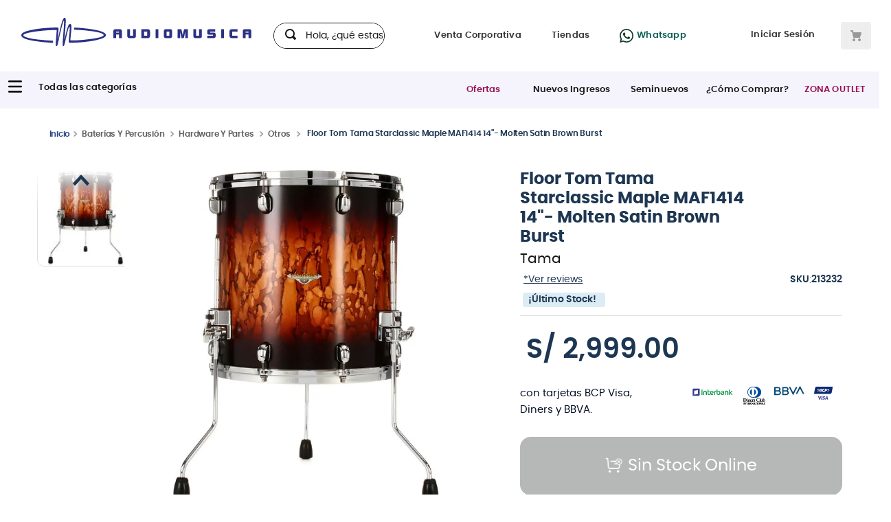

--- FILE ---
content_type: text/html; charset=utf-8
request_url: https://www.google.com/recaptcha/enterprise/anchor?ar=1&k=6LdV7CIpAAAAAPUrHXWlFArQ5hSiNQJk6Ja-vcYM&co=aHR0cHM6Ly93d3cuYXVkaW9tdXNpY2EuY29tLnBlOjQ0Mw..&hl=es-419&v=PoyoqOPhxBO7pBk68S4YbpHZ&size=invisible&anchor-ms=20000&execute-ms=30000&cb=q2a7sksurfp2
body_size: 48787
content:
<!DOCTYPE HTML><html dir="ltr" lang="es-419"><head><meta http-equiv="Content-Type" content="text/html; charset=UTF-8">
<meta http-equiv="X-UA-Compatible" content="IE=edge">
<title>reCAPTCHA</title>
<style type="text/css">
/* cyrillic-ext */
@font-face {
  font-family: 'Roboto';
  font-style: normal;
  font-weight: 400;
  font-stretch: 100%;
  src: url(//fonts.gstatic.com/s/roboto/v48/KFO7CnqEu92Fr1ME7kSn66aGLdTylUAMa3GUBHMdazTgWw.woff2) format('woff2');
  unicode-range: U+0460-052F, U+1C80-1C8A, U+20B4, U+2DE0-2DFF, U+A640-A69F, U+FE2E-FE2F;
}
/* cyrillic */
@font-face {
  font-family: 'Roboto';
  font-style: normal;
  font-weight: 400;
  font-stretch: 100%;
  src: url(//fonts.gstatic.com/s/roboto/v48/KFO7CnqEu92Fr1ME7kSn66aGLdTylUAMa3iUBHMdazTgWw.woff2) format('woff2');
  unicode-range: U+0301, U+0400-045F, U+0490-0491, U+04B0-04B1, U+2116;
}
/* greek-ext */
@font-face {
  font-family: 'Roboto';
  font-style: normal;
  font-weight: 400;
  font-stretch: 100%;
  src: url(//fonts.gstatic.com/s/roboto/v48/KFO7CnqEu92Fr1ME7kSn66aGLdTylUAMa3CUBHMdazTgWw.woff2) format('woff2');
  unicode-range: U+1F00-1FFF;
}
/* greek */
@font-face {
  font-family: 'Roboto';
  font-style: normal;
  font-weight: 400;
  font-stretch: 100%;
  src: url(//fonts.gstatic.com/s/roboto/v48/KFO7CnqEu92Fr1ME7kSn66aGLdTylUAMa3-UBHMdazTgWw.woff2) format('woff2');
  unicode-range: U+0370-0377, U+037A-037F, U+0384-038A, U+038C, U+038E-03A1, U+03A3-03FF;
}
/* math */
@font-face {
  font-family: 'Roboto';
  font-style: normal;
  font-weight: 400;
  font-stretch: 100%;
  src: url(//fonts.gstatic.com/s/roboto/v48/KFO7CnqEu92Fr1ME7kSn66aGLdTylUAMawCUBHMdazTgWw.woff2) format('woff2');
  unicode-range: U+0302-0303, U+0305, U+0307-0308, U+0310, U+0312, U+0315, U+031A, U+0326-0327, U+032C, U+032F-0330, U+0332-0333, U+0338, U+033A, U+0346, U+034D, U+0391-03A1, U+03A3-03A9, U+03B1-03C9, U+03D1, U+03D5-03D6, U+03F0-03F1, U+03F4-03F5, U+2016-2017, U+2034-2038, U+203C, U+2040, U+2043, U+2047, U+2050, U+2057, U+205F, U+2070-2071, U+2074-208E, U+2090-209C, U+20D0-20DC, U+20E1, U+20E5-20EF, U+2100-2112, U+2114-2115, U+2117-2121, U+2123-214F, U+2190, U+2192, U+2194-21AE, U+21B0-21E5, U+21F1-21F2, U+21F4-2211, U+2213-2214, U+2216-22FF, U+2308-230B, U+2310, U+2319, U+231C-2321, U+2336-237A, U+237C, U+2395, U+239B-23B7, U+23D0, U+23DC-23E1, U+2474-2475, U+25AF, U+25B3, U+25B7, U+25BD, U+25C1, U+25CA, U+25CC, U+25FB, U+266D-266F, U+27C0-27FF, U+2900-2AFF, U+2B0E-2B11, U+2B30-2B4C, U+2BFE, U+3030, U+FF5B, U+FF5D, U+1D400-1D7FF, U+1EE00-1EEFF;
}
/* symbols */
@font-face {
  font-family: 'Roboto';
  font-style: normal;
  font-weight: 400;
  font-stretch: 100%;
  src: url(//fonts.gstatic.com/s/roboto/v48/KFO7CnqEu92Fr1ME7kSn66aGLdTylUAMaxKUBHMdazTgWw.woff2) format('woff2');
  unicode-range: U+0001-000C, U+000E-001F, U+007F-009F, U+20DD-20E0, U+20E2-20E4, U+2150-218F, U+2190, U+2192, U+2194-2199, U+21AF, U+21E6-21F0, U+21F3, U+2218-2219, U+2299, U+22C4-22C6, U+2300-243F, U+2440-244A, U+2460-24FF, U+25A0-27BF, U+2800-28FF, U+2921-2922, U+2981, U+29BF, U+29EB, U+2B00-2BFF, U+4DC0-4DFF, U+FFF9-FFFB, U+10140-1018E, U+10190-1019C, U+101A0, U+101D0-101FD, U+102E0-102FB, U+10E60-10E7E, U+1D2C0-1D2D3, U+1D2E0-1D37F, U+1F000-1F0FF, U+1F100-1F1AD, U+1F1E6-1F1FF, U+1F30D-1F30F, U+1F315, U+1F31C, U+1F31E, U+1F320-1F32C, U+1F336, U+1F378, U+1F37D, U+1F382, U+1F393-1F39F, U+1F3A7-1F3A8, U+1F3AC-1F3AF, U+1F3C2, U+1F3C4-1F3C6, U+1F3CA-1F3CE, U+1F3D4-1F3E0, U+1F3ED, U+1F3F1-1F3F3, U+1F3F5-1F3F7, U+1F408, U+1F415, U+1F41F, U+1F426, U+1F43F, U+1F441-1F442, U+1F444, U+1F446-1F449, U+1F44C-1F44E, U+1F453, U+1F46A, U+1F47D, U+1F4A3, U+1F4B0, U+1F4B3, U+1F4B9, U+1F4BB, U+1F4BF, U+1F4C8-1F4CB, U+1F4D6, U+1F4DA, U+1F4DF, U+1F4E3-1F4E6, U+1F4EA-1F4ED, U+1F4F7, U+1F4F9-1F4FB, U+1F4FD-1F4FE, U+1F503, U+1F507-1F50B, U+1F50D, U+1F512-1F513, U+1F53E-1F54A, U+1F54F-1F5FA, U+1F610, U+1F650-1F67F, U+1F687, U+1F68D, U+1F691, U+1F694, U+1F698, U+1F6AD, U+1F6B2, U+1F6B9-1F6BA, U+1F6BC, U+1F6C6-1F6CF, U+1F6D3-1F6D7, U+1F6E0-1F6EA, U+1F6F0-1F6F3, U+1F6F7-1F6FC, U+1F700-1F7FF, U+1F800-1F80B, U+1F810-1F847, U+1F850-1F859, U+1F860-1F887, U+1F890-1F8AD, U+1F8B0-1F8BB, U+1F8C0-1F8C1, U+1F900-1F90B, U+1F93B, U+1F946, U+1F984, U+1F996, U+1F9E9, U+1FA00-1FA6F, U+1FA70-1FA7C, U+1FA80-1FA89, U+1FA8F-1FAC6, U+1FACE-1FADC, U+1FADF-1FAE9, U+1FAF0-1FAF8, U+1FB00-1FBFF;
}
/* vietnamese */
@font-face {
  font-family: 'Roboto';
  font-style: normal;
  font-weight: 400;
  font-stretch: 100%;
  src: url(//fonts.gstatic.com/s/roboto/v48/KFO7CnqEu92Fr1ME7kSn66aGLdTylUAMa3OUBHMdazTgWw.woff2) format('woff2');
  unicode-range: U+0102-0103, U+0110-0111, U+0128-0129, U+0168-0169, U+01A0-01A1, U+01AF-01B0, U+0300-0301, U+0303-0304, U+0308-0309, U+0323, U+0329, U+1EA0-1EF9, U+20AB;
}
/* latin-ext */
@font-face {
  font-family: 'Roboto';
  font-style: normal;
  font-weight: 400;
  font-stretch: 100%;
  src: url(//fonts.gstatic.com/s/roboto/v48/KFO7CnqEu92Fr1ME7kSn66aGLdTylUAMa3KUBHMdazTgWw.woff2) format('woff2');
  unicode-range: U+0100-02BA, U+02BD-02C5, U+02C7-02CC, U+02CE-02D7, U+02DD-02FF, U+0304, U+0308, U+0329, U+1D00-1DBF, U+1E00-1E9F, U+1EF2-1EFF, U+2020, U+20A0-20AB, U+20AD-20C0, U+2113, U+2C60-2C7F, U+A720-A7FF;
}
/* latin */
@font-face {
  font-family: 'Roboto';
  font-style: normal;
  font-weight: 400;
  font-stretch: 100%;
  src: url(//fonts.gstatic.com/s/roboto/v48/KFO7CnqEu92Fr1ME7kSn66aGLdTylUAMa3yUBHMdazQ.woff2) format('woff2');
  unicode-range: U+0000-00FF, U+0131, U+0152-0153, U+02BB-02BC, U+02C6, U+02DA, U+02DC, U+0304, U+0308, U+0329, U+2000-206F, U+20AC, U+2122, U+2191, U+2193, U+2212, U+2215, U+FEFF, U+FFFD;
}
/* cyrillic-ext */
@font-face {
  font-family: 'Roboto';
  font-style: normal;
  font-weight: 500;
  font-stretch: 100%;
  src: url(//fonts.gstatic.com/s/roboto/v48/KFO7CnqEu92Fr1ME7kSn66aGLdTylUAMa3GUBHMdazTgWw.woff2) format('woff2');
  unicode-range: U+0460-052F, U+1C80-1C8A, U+20B4, U+2DE0-2DFF, U+A640-A69F, U+FE2E-FE2F;
}
/* cyrillic */
@font-face {
  font-family: 'Roboto';
  font-style: normal;
  font-weight: 500;
  font-stretch: 100%;
  src: url(//fonts.gstatic.com/s/roboto/v48/KFO7CnqEu92Fr1ME7kSn66aGLdTylUAMa3iUBHMdazTgWw.woff2) format('woff2');
  unicode-range: U+0301, U+0400-045F, U+0490-0491, U+04B0-04B1, U+2116;
}
/* greek-ext */
@font-face {
  font-family: 'Roboto';
  font-style: normal;
  font-weight: 500;
  font-stretch: 100%;
  src: url(//fonts.gstatic.com/s/roboto/v48/KFO7CnqEu92Fr1ME7kSn66aGLdTylUAMa3CUBHMdazTgWw.woff2) format('woff2');
  unicode-range: U+1F00-1FFF;
}
/* greek */
@font-face {
  font-family: 'Roboto';
  font-style: normal;
  font-weight: 500;
  font-stretch: 100%;
  src: url(//fonts.gstatic.com/s/roboto/v48/KFO7CnqEu92Fr1ME7kSn66aGLdTylUAMa3-UBHMdazTgWw.woff2) format('woff2');
  unicode-range: U+0370-0377, U+037A-037F, U+0384-038A, U+038C, U+038E-03A1, U+03A3-03FF;
}
/* math */
@font-face {
  font-family: 'Roboto';
  font-style: normal;
  font-weight: 500;
  font-stretch: 100%;
  src: url(//fonts.gstatic.com/s/roboto/v48/KFO7CnqEu92Fr1ME7kSn66aGLdTylUAMawCUBHMdazTgWw.woff2) format('woff2');
  unicode-range: U+0302-0303, U+0305, U+0307-0308, U+0310, U+0312, U+0315, U+031A, U+0326-0327, U+032C, U+032F-0330, U+0332-0333, U+0338, U+033A, U+0346, U+034D, U+0391-03A1, U+03A3-03A9, U+03B1-03C9, U+03D1, U+03D5-03D6, U+03F0-03F1, U+03F4-03F5, U+2016-2017, U+2034-2038, U+203C, U+2040, U+2043, U+2047, U+2050, U+2057, U+205F, U+2070-2071, U+2074-208E, U+2090-209C, U+20D0-20DC, U+20E1, U+20E5-20EF, U+2100-2112, U+2114-2115, U+2117-2121, U+2123-214F, U+2190, U+2192, U+2194-21AE, U+21B0-21E5, U+21F1-21F2, U+21F4-2211, U+2213-2214, U+2216-22FF, U+2308-230B, U+2310, U+2319, U+231C-2321, U+2336-237A, U+237C, U+2395, U+239B-23B7, U+23D0, U+23DC-23E1, U+2474-2475, U+25AF, U+25B3, U+25B7, U+25BD, U+25C1, U+25CA, U+25CC, U+25FB, U+266D-266F, U+27C0-27FF, U+2900-2AFF, U+2B0E-2B11, U+2B30-2B4C, U+2BFE, U+3030, U+FF5B, U+FF5D, U+1D400-1D7FF, U+1EE00-1EEFF;
}
/* symbols */
@font-face {
  font-family: 'Roboto';
  font-style: normal;
  font-weight: 500;
  font-stretch: 100%;
  src: url(//fonts.gstatic.com/s/roboto/v48/KFO7CnqEu92Fr1ME7kSn66aGLdTylUAMaxKUBHMdazTgWw.woff2) format('woff2');
  unicode-range: U+0001-000C, U+000E-001F, U+007F-009F, U+20DD-20E0, U+20E2-20E4, U+2150-218F, U+2190, U+2192, U+2194-2199, U+21AF, U+21E6-21F0, U+21F3, U+2218-2219, U+2299, U+22C4-22C6, U+2300-243F, U+2440-244A, U+2460-24FF, U+25A0-27BF, U+2800-28FF, U+2921-2922, U+2981, U+29BF, U+29EB, U+2B00-2BFF, U+4DC0-4DFF, U+FFF9-FFFB, U+10140-1018E, U+10190-1019C, U+101A0, U+101D0-101FD, U+102E0-102FB, U+10E60-10E7E, U+1D2C0-1D2D3, U+1D2E0-1D37F, U+1F000-1F0FF, U+1F100-1F1AD, U+1F1E6-1F1FF, U+1F30D-1F30F, U+1F315, U+1F31C, U+1F31E, U+1F320-1F32C, U+1F336, U+1F378, U+1F37D, U+1F382, U+1F393-1F39F, U+1F3A7-1F3A8, U+1F3AC-1F3AF, U+1F3C2, U+1F3C4-1F3C6, U+1F3CA-1F3CE, U+1F3D4-1F3E0, U+1F3ED, U+1F3F1-1F3F3, U+1F3F5-1F3F7, U+1F408, U+1F415, U+1F41F, U+1F426, U+1F43F, U+1F441-1F442, U+1F444, U+1F446-1F449, U+1F44C-1F44E, U+1F453, U+1F46A, U+1F47D, U+1F4A3, U+1F4B0, U+1F4B3, U+1F4B9, U+1F4BB, U+1F4BF, U+1F4C8-1F4CB, U+1F4D6, U+1F4DA, U+1F4DF, U+1F4E3-1F4E6, U+1F4EA-1F4ED, U+1F4F7, U+1F4F9-1F4FB, U+1F4FD-1F4FE, U+1F503, U+1F507-1F50B, U+1F50D, U+1F512-1F513, U+1F53E-1F54A, U+1F54F-1F5FA, U+1F610, U+1F650-1F67F, U+1F687, U+1F68D, U+1F691, U+1F694, U+1F698, U+1F6AD, U+1F6B2, U+1F6B9-1F6BA, U+1F6BC, U+1F6C6-1F6CF, U+1F6D3-1F6D7, U+1F6E0-1F6EA, U+1F6F0-1F6F3, U+1F6F7-1F6FC, U+1F700-1F7FF, U+1F800-1F80B, U+1F810-1F847, U+1F850-1F859, U+1F860-1F887, U+1F890-1F8AD, U+1F8B0-1F8BB, U+1F8C0-1F8C1, U+1F900-1F90B, U+1F93B, U+1F946, U+1F984, U+1F996, U+1F9E9, U+1FA00-1FA6F, U+1FA70-1FA7C, U+1FA80-1FA89, U+1FA8F-1FAC6, U+1FACE-1FADC, U+1FADF-1FAE9, U+1FAF0-1FAF8, U+1FB00-1FBFF;
}
/* vietnamese */
@font-face {
  font-family: 'Roboto';
  font-style: normal;
  font-weight: 500;
  font-stretch: 100%;
  src: url(//fonts.gstatic.com/s/roboto/v48/KFO7CnqEu92Fr1ME7kSn66aGLdTylUAMa3OUBHMdazTgWw.woff2) format('woff2');
  unicode-range: U+0102-0103, U+0110-0111, U+0128-0129, U+0168-0169, U+01A0-01A1, U+01AF-01B0, U+0300-0301, U+0303-0304, U+0308-0309, U+0323, U+0329, U+1EA0-1EF9, U+20AB;
}
/* latin-ext */
@font-face {
  font-family: 'Roboto';
  font-style: normal;
  font-weight: 500;
  font-stretch: 100%;
  src: url(//fonts.gstatic.com/s/roboto/v48/KFO7CnqEu92Fr1ME7kSn66aGLdTylUAMa3KUBHMdazTgWw.woff2) format('woff2');
  unicode-range: U+0100-02BA, U+02BD-02C5, U+02C7-02CC, U+02CE-02D7, U+02DD-02FF, U+0304, U+0308, U+0329, U+1D00-1DBF, U+1E00-1E9F, U+1EF2-1EFF, U+2020, U+20A0-20AB, U+20AD-20C0, U+2113, U+2C60-2C7F, U+A720-A7FF;
}
/* latin */
@font-face {
  font-family: 'Roboto';
  font-style: normal;
  font-weight: 500;
  font-stretch: 100%;
  src: url(//fonts.gstatic.com/s/roboto/v48/KFO7CnqEu92Fr1ME7kSn66aGLdTylUAMa3yUBHMdazQ.woff2) format('woff2');
  unicode-range: U+0000-00FF, U+0131, U+0152-0153, U+02BB-02BC, U+02C6, U+02DA, U+02DC, U+0304, U+0308, U+0329, U+2000-206F, U+20AC, U+2122, U+2191, U+2193, U+2212, U+2215, U+FEFF, U+FFFD;
}
/* cyrillic-ext */
@font-face {
  font-family: 'Roboto';
  font-style: normal;
  font-weight: 900;
  font-stretch: 100%;
  src: url(//fonts.gstatic.com/s/roboto/v48/KFO7CnqEu92Fr1ME7kSn66aGLdTylUAMa3GUBHMdazTgWw.woff2) format('woff2');
  unicode-range: U+0460-052F, U+1C80-1C8A, U+20B4, U+2DE0-2DFF, U+A640-A69F, U+FE2E-FE2F;
}
/* cyrillic */
@font-face {
  font-family: 'Roboto';
  font-style: normal;
  font-weight: 900;
  font-stretch: 100%;
  src: url(//fonts.gstatic.com/s/roboto/v48/KFO7CnqEu92Fr1ME7kSn66aGLdTylUAMa3iUBHMdazTgWw.woff2) format('woff2');
  unicode-range: U+0301, U+0400-045F, U+0490-0491, U+04B0-04B1, U+2116;
}
/* greek-ext */
@font-face {
  font-family: 'Roboto';
  font-style: normal;
  font-weight: 900;
  font-stretch: 100%;
  src: url(//fonts.gstatic.com/s/roboto/v48/KFO7CnqEu92Fr1ME7kSn66aGLdTylUAMa3CUBHMdazTgWw.woff2) format('woff2');
  unicode-range: U+1F00-1FFF;
}
/* greek */
@font-face {
  font-family: 'Roboto';
  font-style: normal;
  font-weight: 900;
  font-stretch: 100%;
  src: url(//fonts.gstatic.com/s/roboto/v48/KFO7CnqEu92Fr1ME7kSn66aGLdTylUAMa3-UBHMdazTgWw.woff2) format('woff2');
  unicode-range: U+0370-0377, U+037A-037F, U+0384-038A, U+038C, U+038E-03A1, U+03A3-03FF;
}
/* math */
@font-face {
  font-family: 'Roboto';
  font-style: normal;
  font-weight: 900;
  font-stretch: 100%;
  src: url(//fonts.gstatic.com/s/roboto/v48/KFO7CnqEu92Fr1ME7kSn66aGLdTylUAMawCUBHMdazTgWw.woff2) format('woff2');
  unicode-range: U+0302-0303, U+0305, U+0307-0308, U+0310, U+0312, U+0315, U+031A, U+0326-0327, U+032C, U+032F-0330, U+0332-0333, U+0338, U+033A, U+0346, U+034D, U+0391-03A1, U+03A3-03A9, U+03B1-03C9, U+03D1, U+03D5-03D6, U+03F0-03F1, U+03F4-03F5, U+2016-2017, U+2034-2038, U+203C, U+2040, U+2043, U+2047, U+2050, U+2057, U+205F, U+2070-2071, U+2074-208E, U+2090-209C, U+20D0-20DC, U+20E1, U+20E5-20EF, U+2100-2112, U+2114-2115, U+2117-2121, U+2123-214F, U+2190, U+2192, U+2194-21AE, U+21B0-21E5, U+21F1-21F2, U+21F4-2211, U+2213-2214, U+2216-22FF, U+2308-230B, U+2310, U+2319, U+231C-2321, U+2336-237A, U+237C, U+2395, U+239B-23B7, U+23D0, U+23DC-23E1, U+2474-2475, U+25AF, U+25B3, U+25B7, U+25BD, U+25C1, U+25CA, U+25CC, U+25FB, U+266D-266F, U+27C0-27FF, U+2900-2AFF, U+2B0E-2B11, U+2B30-2B4C, U+2BFE, U+3030, U+FF5B, U+FF5D, U+1D400-1D7FF, U+1EE00-1EEFF;
}
/* symbols */
@font-face {
  font-family: 'Roboto';
  font-style: normal;
  font-weight: 900;
  font-stretch: 100%;
  src: url(//fonts.gstatic.com/s/roboto/v48/KFO7CnqEu92Fr1ME7kSn66aGLdTylUAMaxKUBHMdazTgWw.woff2) format('woff2');
  unicode-range: U+0001-000C, U+000E-001F, U+007F-009F, U+20DD-20E0, U+20E2-20E4, U+2150-218F, U+2190, U+2192, U+2194-2199, U+21AF, U+21E6-21F0, U+21F3, U+2218-2219, U+2299, U+22C4-22C6, U+2300-243F, U+2440-244A, U+2460-24FF, U+25A0-27BF, U+2800-28FF, U+2921-2922, U+2981, U+29BF, U+29EB, U+2B00-2BFF, U+4DC0-4DFF, U+FFF9-FFFB, U+10140-1018E, U+10190-1019C, U+101A0, U+101D0-101FD, U+102E0-102FB, U+10E60-10E7E, U+1D2C0-1D2D3, U+1D2E0-1D37F, U+1F000-1F0FF, U+1F100-1F1AD, U+1F1E6-1F1FF, U+1F30D-1F30F, U+1F315, U+1F31C, U+1F31E, U+1F320-1F32C, U+1F336, U+1F378, U+1F37D, U+1F382, U+1F393-1F39F, U+1F3A7-1F3A8, U+1F3AC-1F3AF, U+1F3C2, U+1F3C4-1F3C6, U+1F3CA-1F3CE, U+1F3D4-1F3E0, U+1F3ED, U+1F3F1-1F3F3, U+1F3F5-1F3F7, U+1F408, U+1F415, U+1F41F, U+1F426, U+1F43F, U+1F441-1F442, U+1F444, U+1F446-1F449, U+1F44C-1F44E, U+1F453, U+1F46A, U+1F47D, U+1F4A3, U+1F4B0, U+1F4B3, U+1F4B9, U+1F4BB, U+1F4BF, U+1F4C8-1F4CB, U+1F4D6, U+1F4DA, U+1F4DF, U+1F4E3-1F4E6, U+1F4EA-1F4ED, U+1F4F7, U+1F4F9-1F4FB, U+1F4FD-1F4FE, U+1F503, U+1F507-1F50B, U+1F50D, U+1F512-1F513, U+1F53E-1F54A, U+1F54F-1F5FA, U+1F610, U+1F650-1F67F, U+1F687, U+1F68D, U+1F691, U+1F694, U+1F698, U+1F6AD, U+1F6B2, U+1F6B9-1F6BA, U+1F6BC, U+1F6C6-1F6CF, U+1F6D3-1F6D7, U+1F6E0-1F6EA, U+1F6F0-1F6F3, U+1F6F7-1F6FC, U+1F700-1F7FF, U+1F800-1F80B, U+1F810-1F847, U+1F850-1F859, U+1F860-1F887, U+1F890-1F8AD, U+1F8B0-1F8BB, U+1F8C0-1F8C1, U+1F900-1F90B, U+1F93B, U+1F946, U+1F984, U+1F996, U+1F9E9, U+1FA00-1FA6F, U+1FA70-1FA7C, U+1FA80-1FA89, U+1FA8F-1FAC6, U+1FACE-1FADC, U+1FADF-1FAE9, U+1FAF0-1FAF8, U+1FB00-1FBFF;
}
/* vietnamese */
@font-face {
  font-family: 'Roboto';
  font-style: normal;
  font-weight: 900;
  font-stretch: 100%;
  src: url(//fonts.gstatic.com/s/roboto/v48/KFO7CnqEu92Fr1ME7kSn66aGLdTylUAMa3OUBHMdazTgWw.woff2) format('woff2');
  unicode-range: U+0102-0103, U+0110-0111, U+0128-0129, U+0168-0169, U+01A0-01A1, U+01AF-01B0, U+0300-0301, U+0303-0304, U+0308-0309, U+0323, U+0329, U+1EA0-1EF9, U+20AB;
}
/* latin-ext */
@font-face {
  font-family: 'Roboto';
  font-style: normal;
  font-weight: 900;
  font-stretch: 100%;
  src: url(//fonts.gstatic.com/s/roboto/v48/KFO7CnqEu92Fr1ME7kSn66aGLdTylUAMa3KUBHMdazTgWw.woff2) format('woff2');
  unicode-range: U+0100-02BA, U+02BD-02C5, U+02C7-02CC, U+02CE-02D7, U+02DD-02FF, U+0304, U+0308, U+0329, U+1D00-1DBF, U+1E00-1E9F, U+1EF2-1EFF, U+2020, U+20A0-20AB, U+20AD-20C0, U+2113, U+2C60-2C7F, U+A720-A7FF;
}
/* latin */
@font-face {
  font-family: 'Roboto';
  font-style: normal;
  font-weight: 900;
  font-stretch: 100%;
  src: url(//fonts.gstatic.com/s/roboto/v48/KFO7CnqEu92Fr1ME7kSn66aGLdTylUAMa3yUBHMdazQ.woff2) format('woff2');
  unicode-range: U+0000-00FF, U+0131, U+0152-0153, U+02BB-02BC, U+02C6, U+02DA, U+02DC, U+0304, U+0308, U+0329, U+2000-206F, U+20AC, U+2122, U+2191, U+2193, U+2212, U+2215, U+FEFF, U+FFFD;
}

</style>
<link rel="stylesheet" type="text/css" href="https://www.gstatic.com/recaptcha/releases/PoyoqOPhxBO7pBk68S4YbpHZ/styles__ltr.css">
<script nonce="BpjbMgMhMalH55nugaAnag" type="text/javascript">window['__recaptcha_api'] = 'https://www.google.com/recaptcha/enterprise/';</script>
<script type="text/javascript" src="https://www.gstatic.com/recaptcha/releases/PoyoqOPhxBO7pBk68S4YbpHZ/recaptcha__es_419.js" nonce="BpjbMgMhMalH55nugaAnag">
      
    </script></head>
<body><div id="rc-anchor-alert" class="rc-anchor-alert"></div>
<input type="hidden" id="recaptcha-token" value="[base64]">
<script type="text/javascript" nonce="BpjbMgMhMalH55nugaAnag">
      recaptcha.anchor.Main.init("[\x22ainput\x22,[\x22bgdata\x22,\x22\x22,\[base64]/[base64]/[base64]/[base64]/[base64]/UltsKytdPUU6KEU8MjA0OD9SW2wrK109RT4+NnwxOTI6KChFJjY0NTEyKT09NTUyOTYmJk0rMTxjLmxlbmd0aCYmKGMuY2hhckNvZGVBdChNKzEpJjY0NTEyKT09NTYzMjA/[base64]/[base64]/[base64]/[base64]/[base64]/[base64]/[base64]\x22,\[base64]\x22,\x22KhAYw43Cm0/[base64]/wo1gW2w3NcOCw5nDjsOoaMKnKsOxw7jCqBQLw6zCosK0CMKpNxjDpVcSwrjDhsKTwrTDm8KYw6F8AsOxw6gFMMKZPUASwpvDhTUgcVg+NgXDvFTDsi5qYDfCg8OQw6dmQcKlOBBEw590UsODwpVmw5XCuD0GdcOTwrNnXMKcwp4bS0NDw5gawrIKwqjDm8Kpw4/Di39xw6Afw4TDpikrQ8OswrhvUsKWFlbCtjzDrloYQsK7XXLCpSZ0E8KNNMKdw43CkBrDuHMkwq8Uwplvw4d0w5HDs8ORw7/DlcKAcgfDlyw4Q2hoMwIJwrBRwpkhwrVIw4twPDrCphDCpsKAwpsTw5l8w5fCk3skw5bCpR7Dv8KKw4rChETDuR3CkcO5BTFMPcOXw5pZwpzCpcOwwrQzwqZ2w7A/WMOhwpPDpcKQGXbCjsO3wr0Pw5TDiT49w57Dj8K0EUojUTXCriNDWMOxS2zDs8K0wrzCkBbClcOIw4DCncKmwoIcZMKwd8KWJMO9wrrDtHt4woRWwpjCqXkzMcKEd8KHWSbCoFU/AsKFwqrDvsO1DiM8I13CpE/CoGbCiVsQK8OyYMORR2fClUDDuS/DsH/DiMOkfcO2wrLCs8OMwpFoMBnDgcOCAMOIwqXCo8K/BcKxVSZYTFDDv8O/O8OvCnIWw6xzw4/DgSo6w7TDssKuwr0Fw64wWkc3Hgxzwq5xwpnCl1ErTcKIw57CvSI6CBrDjidrEMKAZsOtbzXDgMOIwoAcCcKLPiFsw78jw5/DlsOUFTfDo1nDncKDE2YQw7DCvMK7w4vCn8ODwpHCr3EbwrHCmxXClcOJBHZlQzkEwq/CrcO0w4bCosKmw5E7ShBjWU0ywoPCm0DDqErCqMOcw6/[base64]/DglrCp8KFdQlVLsKKY8OQwofDq8KrwrYWwqrDtFEaw5zDosKqw4haG8O5ecKtYlnCv8ODAsKdwrEaOUw3X8KBw7pswqJyIsKcMMKow5/[base64]/Co8KTwoNKw5FKwpvCqz1XSsK6OV0Cwrhsw4dOwoLDpjgcW8Krw5RTwp/DssORw6DCvDALAW/Dt8KawokEw4DCkjB8bsOINMK1w611w4gqSibDg8ODwovDjzBfw6/Chh4vw5LDkHQ5wpDDsXFhwqlNDB7CmGjDp8KZwqfCrMKUwq5nw5/CnMOcCF3DjcKWQsKPwqJNwocHw7vCvTAkwpkGwqrDnSBWw57CusKqwoYVGxnDsUg5w77CunHDu0LCnsO6MsKmWMKJwr/CpMKewqLCtMKfLMK/[base64]/[base64]/DtcOPBTYkY3XCkl5bwqHCkyTCiMOTM8OmDMOlfWdaCMKpwofDssOTw5dFBsOUdMKxa8OHBcK3wopswokmw5HCtGAlwozDqn5bwo7ChBpDw5LDoWpUX31fRMK4w5MCNMKyC8ORN8OwI8O2Yn8JwqFAMj/[base64]/wqYxwow/JBwTw55TJBHDnhdSwrrDg8KJWR1Vwo84w78owpnDq0DChj3CqcOdw7LDnsK9dQ5HbcKRwpzDrRPDkxM2JsKDHcOOw5sgGsOnwpXCu8O6wqPDvMOJOwNCRwzDjh3ClMOqwqLChyETw5jCqcO+JyjCsMKVV8KrZ8OPwovCiifCvjdLUlrCkGwywp/ClABLW8KISsKWZnnCkkrCs34EFsOyEMO5wpXClWY3w5HCq8KRw49KDD/DqktoQBzDlR85wo3CoVXCgWLDriZZwp4mwoDCsXkUEFAMUcKCG3RpQ8Olwp0Bwpsaw5EVwr4tdQnCnQErAMOGb8OSw6vCnsOswp/DrVUwCMOVw5gPC8OILmtmenASw5o7wrovw6zDtsKnHsOIwofDvcOXaCY/GnrDp8KowpIGwrNIwqLDnh/CqMKrwpRmwpXCpCTCrcOkCkEvYG3DlMOYcxYNw5HDiFfChsOkw5xuN3oOw7E/[base64]/CksO0wrLCtcKgIADDncOsw7kOPjPCu8KcHlRkcnnDtsKBbCYBNcK2KcKbS8Khw5/Cp8KPS8OTZcOMwrQ1VFzCncOAwp/Dj8O+w6IJwoPCjWxSO8O7PS3CrsODegJ3wqlhwpVWI8K7w58Aw59jwo7CnGzDssK6U8KKwqhVw7pFw47CrDgEw6XDoEHCssOBw5t/TwN2wobDtW9Dw6dYOsO9w7fClFk+w6rDh8OYNsKQKwTCmBHCr2lVwoVfwoo4KMO2X2crw7zCl8OOwrzDgMO/woHDqcOwK8KubcKlwrvCt8OBwrzDscKeC8O6wpoMwrFze8OOw6/CiMOyw4bDusK3w5jCtRA3wpPCslpwCDLCoSzCogQ7wrfChcOoScKPwrvDi8OPw4o8d3PCpRvCkcKzwoXCox4LwpBBQcKrw5fDoMKtw43CrsKLOsKNBsK6woPDrsOAw5TCrTzCh3gmw5/ChwfCoUJlw77DozJGwpXDlXc0wrvCsXzDjHvDl8K0LsO1CcKVR8Kcw40VwoDDp3jCtsOpw7oBw44mIhYtwpVODDNZw7siwoxmw5g3wpjCt8KzdMOUwqrDkcKIMMOINUQwE8KVNDLDlTrDrx/[base64]/[base64]/CusOsVkvDvcKDwp98w60+XlrDjBA2wq/Dl8KrwrXCgcKnw70YeGcbcUs5XUXCncOqbx9lw47Cv17Cj2UWw5AIwp0VwqHDhsOcwpwQw6TCn8K4wo7DoCnDiD3Ctz1Pwqd7BGzCucOWw7nCrMKdwpvCvMO+aMO/[base64]/[base64]/w7VNw795DXnCqsOmHVjCgsOVM8Ouw67DuDdlw5LCuVh5wpxjwq7CnBDCm8KRw5ZRE8KPw5zDq8KIw7/Dq8K0wpR+YCvCoR8LRcOOwrjDpMKWw73ClcOZwqrCp8KmcMOdHUPDqcO8wq0eC3hhHcOTIlvChcKew4jCp8O6cMKbwpfCnnTDgsKmwqPDkA1Ww6/ChMOhHsKPLMOUdEZyGsKHXDttDgbCoC9Vw5NZPS16D8Oaw6PDt3LDg3zDrsO5CsOqS8Ovwp/CkMKzwq/CggMTw68Qw5ENVV88woLDqcOxF3IxWMOxwrJbe8KLwr7DsjbDkMK7SMKWZsKZDcKOR8K4woFSwqBQwpIZwrsuw6wTVSDCnjrCt0sYw54nwo1bJGXDiMO2wpfDpMKlSGHDnQ3ClcKiwo/CujF7w7PDhMK7FsKlRsOcwrrCsW1UwoLCtQfDqcOEwpXCksKjKcKFPQIJw53Ct38SwqQLwq5EH3FbNlvDt8Oxw65hbS1zw4fCmQ/[base64]/DkcOfHj8jIMOKw5nDmgrCnMOHRx0+wrbCvjXCusOXwr3DlcKvQhDDlcKPw6LCuDHCnGcZw4LDk8KBwr4gw70cwrPCqsKrwpfCrl/DtMKsw5rDsy1ww6t/w5UvwprDrcKBeMOCw4oQKcKPSsK4S0zCmcKswrZQw4nCtSDDmy8CRE/CoAsTw4HDrDlqdzLCvi/[base64]/[base64]/CtsOZwr/[base64]/CrsKDH1IOF8Oew6nCrsKXNcOUaRrDhEo6M8Kbw4DCiGFfw5sEwoIrR2PDjMOCWj3DrnBhaMO1w6wmZlbCm3bDhMKfw7fDuRTCrcKSw6UVwrvCnQBxH2EZJgkww5wnwrfDmTXCvT/DnBVIw7I7KEpOGSnDgMO4FMOww6UULTxTQTfDpMK/ZWNtQFMCQcOOcMKqBSx2ewDCqcOidcKPb1pFflddeCNHwqrCjgkiBcO1wrfDsiHCvioHw7ElwpRJQXMNwrvCiXLCow3DhcK/w5cdw5EaZcKEw7wzwrHCl8KVFm/DlMOKSsO/F8K8w5fDrcOxw5HCoz/[base64]/ChcKTAR8sw5k2HMKxGwfDnGwnaUvCpcO7cULDrMKPw53DgCwBw6bCosOCwog9w4vCgsO1w7zCt8KHF8KIV2J9YcKzwooKW3LCkMO/wrnDr1zDgMO6w5XCrcKFbkZQeTrCvTnCvsKtAiLDrxzCkVXDlMOhw74Bw5tUwrfDj8K8wpTCs8KLRE7DjsK4w41hCjMNwqYtZ8OeO8ORe8Kkwq4Aw6zChMOlw6UOTsO/wqPCqhAxwp3CkMOJcMK5w7dodsOONMKwK8OvMsOKw77Dqg3DsMKuOcOEUjXCllzDvV4mw5pwwpvDvS/CgzTCscOMWMKocEjDrsOHesOJYcOOFFvDg8OuwrbDpWlSDcOjIMKhw4DDnBjDnsO+wpTCrMKGRsKkw4LCncOBw7XDlDhXBMKnX8OsGho+aMOhBgbDljvCj8KqRsKLWMKVwojCl8K9AHHCmsKHwpzCvhNkw5/CmGA/E8OebAZrwpDDr0/DlcK8w6LCuMOGwrYkNMOnwpLCvMK2OcONwo0YwqXDrcK6woDCl8KpMxcZw6J0VF7DsEfCrFjCnDrDqGrCrcOdTCBTw6TCi1DCgAEgMhLDjMOWFcOSw7zCqMOmHcKKwq/Dg8O/w4dWYUMkaBQ8USQYw7LDu8OhwpnDnEIXXAA5wo/DhiRpccOBV0U/[base64]/[base64]/CtcOWCEo0wqVwwqVCO8Kjfx7CgwfDlRxEw5fDocKyOsKrP29HwrcWwqXCiERKcRceenZbwonDnMKVHcO2w7PCi8KSJFgUCwxvLlHDgwnDusOvf1zCmsOHOcO1bsOFwoMXw5kawqfCiHxJKsOswpQvTMO+w57ChsOvDcOJfU7CrMKEBw/CmcKmNMOww4/[base64]/XMOKw5bClMK3wojCsVvCp21aZW0RV8OWIMOlf8OCVcOSwqpFw4MIwqIAdMOkw5QVBMKfdXF0VcO/wrIew67CgwEWfDgMw601wqzCthoJwpvDmcOwSTUAL8KVHknChk7CqMKADcOxcHnDtmHDmcKMZMK4w7xrwrrCk8OVd17DrsKtSz9jw75pemjCrlDDhhDCg0TCk1c2wrI6w7sJw4NZw5Jtw5XDhcOREMK4DcKNw5/[base64]/[base64]/CusKqw5PDkzcHw47DrsKDwrLDixlxwpXCicKOwpRPw6hlw4/DsWkKPQLCscOpRMOYw4J6w57DnCPCgVY5w4JIwp3CoCHDhAJxI8OeAkjCksKYISHDmwphEcOawrnCksK8XcKXZ1hawrsOfsKCw4TDhsKew57Dh8OyeEEyw6nCp21wVsK2wpHDhloULHbCm8KiwohNw6XDvXZSGcKpwpDCrxbDqm1qw5/DuMOHw6LDosOzw61rIMObeHhJccO/UXpxGCVjw6PDqS1Mwq5pwrkUw4jDhQwRwqvCrzAwwpFcwrhlCHnDvMO0w6pLw7pQDCZBw6o4w53CqcKVAillIFfDiWPCqcKOwpnDqCkAw6Igw5rDihnDlcKRwpbCu1ZywpNcwp4DVMKMwq/DqBTDnFYYQn9LwpHCrmfDnAbCvyd2wqjCsQrDo189w5Ugw7PDhzzChMKyTcKhwr7Dv8OOw7Y5Oj1Pw7NRK8KdwpvCoCvCm8Obw7UywpnCisKkw73DuSZGw5DDiyNcJMOENAggwrLDusOmw7fDtwRcO8OAOcOIw6V9AMOZPFJqwpMFb8OEw4t0w58+w7vCpGJgw6/Dk8KEwoHCncOKDkk3FcONJBfDrE/[base64]/CsTDDv8OpTwJQwqPCkBAmJMKDOsOtwoLCjMK8w7PDskXDocK6Q1Zhw7fDgFXDuVPDvHPCqMKRwokUwqLCo8OFwpsMahpFKcOHbmxUwr/DsAtnbSJ/XMOPXsOwwpDCoSoYwrfDjz9pw4/Do8OLwp57wqrCsWrCh2jCm8KqT8KRMMORw64AwrtOwrLChMOXWkZJWSzClsKew7QYw4jCoCh3w6V3EsKFwr3Di8KqA8K/wo7Dq8KCw4pWw7BROBVLwosYPy3Ch0nDpcORPX/CqRXDhjNAdMOzwovDsk4twpLCiMKmPgwsw5PCvsKdf8KPdnLDjh/DjE0Xw5ZffG3CuMOow4RMe1DDqzzDg8OuMkTDkMK+FDtBDsK7Nihowq3Dv8O3QWIRw6lxTAEfw4kvLSDDt8KhwphdEMOrw5nCp8OaIxTCoMOFw6PDijfDtMO/w4ARw65NKzTCosOoBMOOZBzCl8K9KT/CmsOBwpJYRDgJwrcuP2QqfsOowpIiwoLCicO7wqZ8FxXDnEFfwo4Lw58Yw7Baw4VMw5XCisOOw7I0JcKkOSjDpcKdwoB+w5rDs1zCmMK/w4ooMTVHw6vCn8OvwoAVCilbw7jCsHjDusORVsKdwqDCg3lJw41Cw5wew6HCmMKlw6NQS0DDkBTDhAPCn8OKdsK5woJBw7vDiMKIeCPDtj7CmkfCowfCn8OrX8OgVMOiXnnDmcKOw5TCr8OsVsKSw5vDtcK5UMKTP8KcJsOQw7YHScODLMOvw6/[base64]/w68uw6MaI1XDmsKPwqJJw7NlMsKXw6HCt8OOwo7Dpwp0wpPDicK7LMOyw6rDosOawqxpw6jCtcKKw5ASwpfCvcOXw61Sw7fDqklMw7TDicKJw7p6w41Uw5gGLMOKWhPDk1LDvsKIwogVwqfDqMOwcGnCocKhwpHCsGx9HcKow79fwo/DtcKBWcKwPT/CtyHCiCXCjGcLN8OXYzTCq8OywoR2wpJFaMOZw7/[base64]/DosKowooiAm3DgsOPwo85ccKjw5fChsOMw4HDg8Kxw6/[base64]/w6zDt8OqwpAewq3DgUwOXcK9UcO/[base64]/w7TDpAXCjHvDqcKhwrsiw6k7QhAcw6rCnjXDs8KSwqJGw5rCscKoRsO1woVLwqJUwprDrn/[base64]/[base64]/Dj8K6wpbDp0LClMOXwp/ClcOXwo7DpUZxWMOUw6hZw4vChMOpB2PDqMOeC2bDngrCgBgswqXCsRXDunvCrMONKkDDlcKRw7lzJcKhBxdsYhrDrgxqwph5Vx/Dk1nCu8K0w4Eow4FbwqRHQ8O/wrRBb8KXwo4xKRodw4bCjcOUOMOmNiAxwqAxX8KFwpUlJzh8woTDpMKjw6hsVH/ChsKGEcOfwpbDgMKXw6HDkjvDtsKJGCDDl37ChnfDoxh3KMKMwqLCpirCp3oXXhfDqxQqw4/[base64]/IcOyw4vCosOMw59WTz8eUg/[base64]/DscOEVcKjbF3Ct8KNw74Ew65Tw6fCpsOjw7V4dWQ6esO0w4wZA8Kow4IxwrRGw4hsI8KjAXDCjcOQKsKWWsO8IiHCpsOUwoHCtcOHWnZfw5/DsQM+Ah3CjkzDrDYjw4nDvDLCixctcGfCk0Zlw4LDtcOfw5zDsRUow4jCqsOHw5/CryUOOMKjwqNIwr1pPcOnAgLCpcObNMKzBHrCvMKNwpQmwqkHBcKtw7TCljQAw6DDg8OpAgLChxQ7w4lmw43DkMO7w5o6wqbClV9aw4EQw68rQErCjsO9O8OkEMOgFcKmIMKFDmAjci5CEEbCtMOqw7jCi1FswqdIwo3DsMO/WMKfwoXDsHYTwrBvSm7DhibCmw00w6gXMj7DqHIpwrJUw5pZKsKYQlB3w7IhRMOwK1gBw41kwrvCrhI8w4Z+w4R3w7/[base64]/[base64]/CuC7CixTChAzDmltkwrs3TlVUwr/[base64]/CncKBfWp0cArCt8KPwoIOwonCsMOvScO/fsKGw7LCkDhnPXbDhwYuw703w7bDkcK1QCQmw6/ChQ0ywrvCqcOeDcK2asOBall4wqvDkxzCq3XChGNIacK8w4NGWQgLwod/aDTDpCM+d8OLwo7CtR91w6fCjiDCi8Orwp3DqhLCpMKDEMKLwqTCvQjDgMOywqjCkAbCnQtewowdw4MRGHvChcO+w6/DmMOgU8O6MDfCnMKSRR8sw4YieTfClSPCoUwWGcOlamrDp13CoMOUwrbCmcKdUmcxwrDCtcKAwrwWw6wdw7zDqwjClMKJw6ZDw6NNw4FrwrhwEsKaHEvDucKiwp3DtsOaZMK1w77Du3Qhc8O9Q2LDoX1/R8KsDsOcw5VwdnNTwqwXworClsOlRXfDrcKSLsKgNMOGw4LDnRxaccKOwplBO3LCrD7CgjDDgsKbwplxOWDCv8KTwp/Dsxx8b8Ocw7PDmMKQRnTDksOQwpY8PEFqw7gKw43Dm8OPFcOqw6PCnsOtw7dFw7xZwplWw5XCg8KLE8O/cV7CksKEfGYbIljCji5IVwfCocORQ8OvwqxQw5pTw5wuwpDCo8Kew71Gwq7CiMO5w6Fcw7DCrcOFwpUbZ8OHN8K/[base64]/dsKfFELDkhkVw7VAQW7CsMKSw4MzwrHCisK8LWIkwol2dh1QwpFSOcOBwoU0TcOawpfCm0BowofCssObw5wXQiRDE8OGUQRFwp5fNcKVwovCmMKLw4wnwovDhmgywppewoQISBQAJsO9CEHCvz/Cn8OHwoRew7RFw6hyXFx5HsKZAA3Cq8KEdcOQNxpCWzrDrHlwwpHDpHF5AMKlw7BgwqBNw70uwqN3fWBAI8OnDsOJwppmwoJfw67DscKwS8Kiw5RYMjBTUMK7w7IgVBQZNy05w4jCmsOLP8KyZsOcGCrDlCTCp8OKEsKqaUJxw7PDgMOzR8Onw4AyL8OBIG/CqsOYw7DCqGfCnRh4w6PDjcO+w5YhJXFSKcKcDQjCihPCvHcEwp/[base64]/wqLCicOnw4bDpARRw5fDocKkwrhCw6LDiSxMw6DDvcK7w4YPw4k+M8OKOMOMw77ClVh2U3Nyw4/CjcOmwrvCjGvCpwvDh27Dq1nCuxDCnE84wotQQTfCt8Obw4rClsKZw4Z6OTfDjsKSw5XCvxphGsKdw5LCpwNfwrp+XXMqw4QKLW7Doldiw7EqCmh8wo/CsQcqw7JrNMKwcBHDo3zCvcO2w7zDksKaesKzwpJgwqTCvMKbw6hVIcOuw6/[base64]/[base64]/DqFFdwoYFw4QiwqNJwpwyw5h2YsKaRsKZw7vDi8OrDsKsPxnDqC4vGMOPwrXDrMOXw5JHZ8OnBcOowobDpMOJcVJXwpDDik7DksO9HMOywpfCiR/CtxdfYMOmNAhJZcO0w7xHw6FHwr3Cg8OvLApPw7fDggvDhsK8Vhcsw6HClhLCnMOAwqDDm2fCgVwbN0zDiAQ1DcO1woPDlg/[base64]/[base64]/bmJXeHhBLDPCnUrCkMOoJmrDjUjDqxvCqibDmhzDgRzCjwTDnMOILMK9F0TDlsOLQ1cvAgV6WCDCn0QPZVBdQ8KOwozCvMKVZsOIacOjMMKSJDkIempaw4vChMO1ZEx/wo3DoljCocOFwoPDvkfCmGA6w4lhwpICLcKywqbDuF4RwqbDpjvCksKgIMOCw44BL8OqUgIyV8K5w6hhw6jDny/Dq8KSw5bDk8Kpw7c4wpzCln7DiMKWD8O0w4TCvcOewrnClk3CoQBsex/DqiAGwrMFwqHCiDDDkcK0w4/DrCYZNsKAw5TDkMKLA8O9wr8Sw5XDtMOuwq7DisODwqLDv8OAMjl/SSMyw6pvNcO8KMK7czFxRRRTw5rCgcOwwrpMwr7DrzdTwpsDwoPCoSzChgdxwoHDnz7Ci8KiQAlpcwfDocKsc8O3wrIadcKhwqXDoTbCksKLEsODBx/DqQgcwp7DpBzCjx4EbcKLw6vDmXTCvMOuBcKhczYyQ8OswqIPIyjCmwbCpGlXFsOrP8OCwonDigzDucKcQhDDjQ7Cqlw0W8Kswp/CgiTCjAvChnbDlU/DnEzCnjZKHxXCr8KnM8O3wqDCvsOCbD07worDtcOawqYTBQ5XHMKMwoJCD8Oaw7Jgw57Cv8KlA148wqfCpAkow7rCnXFXwpEVwrV3aW/ChcKew7jDr8KtdyvCjHfClMK/AsOSwqZLWEfDj3TDuUwLbMOiw49cF8OWaijDg0fDmiQSwqlQP0rDkcKewrwtw7rDjEDDkUdiNw1eFcOsQXcbw6Z4M8Ouw4hkwoRyVhE2w7sPw4DCmMOrMsOCw7LCpyvDk148b3fDlsKDcx1Gw4zDqhnCi8KqwpoTFCrDhcO3bWDCsMOkKC4id8KvesO/w6pTSlLDr8O6w4HDujDCpcO2bsKaSMKucMOnTwQaEsONwojDiUg1wqEFH0rDnRTDsHTCiMOUCk4+w6LDi8OewpLCvMOlw78ewpgyw6Enw5Rrwrw2woDDksOPw4VSwp59T2vClsOswpVAwqtbw5VmOMOyO8KGw7/CiMOtwqk5MRPDqMKtw7rCiSHCiMKPwqTCosKTwqotUMOMFcKXbcO/[base64]/bcOawrHDulNYwqYLecKlUiPCoMOIw5x+ZV5uw6ECwpxCbcKqwpgXNl/CjTQnw5xWwqs/XGI3w6PDu8KSWXXCviTCpMKVWcKsG8KNNlJDdcKpw67CkMKywolCFcKaw6ttLDY1UA7DucKywqpLwoE0LMKww4QHK3ZZPiXDjEpTwpbCusOCwoDDnlECw6d6XkvDisOaLQRWwo/Cp8OdZ2ILbVLCscKYw7YQw4fDjMO9FEsTwrRucsOLC8KiTB/DtzMCw5pAw5HDr8KCYMKcUBcUw4TCsExGw4TDjMOSwrnCsWEQQwPCuMKvw5JQVHdUHMKMFAFmw6t/wp4XXl3DucO7UsOSwo5Iw4FxwpMqw5FwwrIow4TCvVPClH4KBMOCJ0MzNsKXN8K9Fh/CrW08EGtzAygNB8KIw4Jiw74+wr/DocKiOMK1BMKow4/CnMOkcVbDoMKYw7rDliIXwpwsw4/CqMKnFMKMSsOAGSRPwodOccOKPn8DwrLDnSPDv1hkw6tBMTrCiMKGEWtJLjbDscOowpMIH8KJw6HChsO6w6TDr0UeREHCn8KjwrHDg3Z8wq/DuMONw4cawrXDtMOiwrDDtsKwFjg4wrHCsGfDlGg/wqvCo8KRwqQbDMK/wpNwOMKBwrYxO8KEwqLDt8Kvd8O4E8KXw4nCm2bDgcK2w5wSTcOoHMKgesOfw5fCo8OMGcO1ZQvDhyE+w5xnw6HDusOZN8O7OMONZcOXHV83WhHCnUjCnsKHKQ5Gw48Jw5HDkld1ZFTCuwRFfsOJCcOew5nDuMOtwq3CrhbCoWXDl1xKw7/[base64]/w5J7WsOFfsKaHMOoD1Iiw4p/wqlGw5diwpXDu0J0wpp3S0jCoFoSwoDDusO2SgkHWyJvHWHCl8O2wpHCpW19w7ljTEksEiZPwqAiSQIYFGswIF/[base64]/cTUhwpk/VsOYZsK7woDDkcKxf0ZEwrUHwqdiK8O9w48vBMK/w5xPRsKkwr9lV8Olwqw+G8KHKcOCBsKMSMOVc8O2YnPCssKCwrx4wpHDtWDCglnDgcKxw5EMe083FFnChMKUwqXDlgPCqMKyYcKdQzQDW8KdwrBeHsOcwowHWcOuw4VBTcOXK8ORw4gHAcKRHMKuwp/CqnRuw7AkV3rConzChsKww6vDjGgDETfDu8OAwoMTw4XCssO1w7rDuV/CnBkvBmUmAsOMwo52fsKFw7vCs8KEIMKLEcK+wqANwoXDl37CicKsbmkRJBLDv8K9GMKbwo/[base64]/Cv3ECwqxswqXCk8OXwoPDsGDDlsObF8KswoHCuixTBWgeFS/Co8Owwp9Nw65XwrJ/EMK9I8KkwqbDpgnCiBYXwq9lBSXCusK5wqMbZhhHCMKjwq48f8OxX0lgw54cwqJ/A33CucOsw4LCq8OGFwN8w5zDpcKbw5bDhy3DjXbDg23CoMOpw4YLwr8Jw6PDrEvChiICw6x1TirCi8KsHzjDr8KIEjbCmcOxesKHfQPDtsKrw5/[base64]/DmcO2bwPDqcKoGmt5JMOJw7Y3fyllckzCq8OrHX0SLizDgEwVw5vDryFEwrDCiTLCnyJ4w6/DksOkPDnCisOxdMKmw5Z3NsOGwoIlw5FdwqDDm8OpwrAMOzrDosKZV0YDwqbDrQ81JcKQCzvDgBJhSGfCp8KhY3zCusOyw61Rwq/Dv8K7KsO4YCzDkMOIEixMORk9esOIIVM5wo9nO8O7wqPCgnx6cjDCnTvDvQwyUsO3wr9KIRcMND/DlsKuwqlId8K0ecOYOEZkw68Pw63CmjDCu8KBw6vDmsKZw6jDszgDwq3Clkw1wprDoMKmQ8OOw77DrMKEYmLDh8KFQsKZAcKaw55dHsOzT37DjsObKTzDj8KjworDpsO/H8Kew7rDsUTChMOPXsKCwoENCHjDk8OBNsOlwrB0wqlmw7cZAsKtAXd4w4lsw7sjTcK6w4DDsDVZeMO/GSNXw4TCssOfwqNPw44Bw44Lwq3Dg8KFR8KiKsORwq4rwqnCrUPCn8OTPk50CsOPBMKiTHdfUn/CoMOLWMKGwqAwKsKWwqphwoRKwp9uecKTwonClsOowrQvGsKMfsOcfAvDn8KBwojDg8KGwp3ChHxlIMKGwqfCkFEnw5bCpcOtIcOiw6rCtMOFUDRvw67CjCElwqfCjcKsVE0KTcOXDD/DpcO8w43Djx10LcKNA1bDo8Khbyk5TsOeRUJPw7DChV0Iw4JLdS7DpcOvwobCoMOYw7bCqMK4V8Ocw4/CtMKLX8Ogw6DCvcOEwprCtAczOMOcw5DCocOKw59/[base64]/DgHIww6FfRMKDYcOQZcOfwovCrMKaVzjCtX9KwpQtw7VLwpNBw4UAPsOrw63DlTE8TcKwIn7DhcOTD3XDkxh/PVfCqh7DlEbDtMKuw59JwoJtGlXDnCoQwqnCoMKZw75oYsOoPRDDoCbDjsO/w4cVX8OPw6NTecOuwq3Cn8KYw6PDpsKrwohTw40udMORwoxRwovCjyReN8O8w4bCrgopwprClsOdFylFwrp6wrrDosKJwpYUAcK+wrQFwqLDtMORCcK+R8O/[base64]/DgsO5G8KKXcOEw4tpw6ARWMO9H8KgC8Otw6fDtcKyw6HCrMOBCxPCtMODwrUhw4bDj3gMw6BRw6jDkBMow47Cglp5w5/DtcKxFVcXXMO3wrVeD3fCsAvDpsKow6IfwpfCnnHDlMK9w6YYZyMBwrUvw4bCo8OqfsK+woLDu8Kcwq86w4TDn8OFwrQUdMKGwroUw6/CpSghKCo7w7nDg34Rw5DCjsOjLcOKwotLC8OaacORwpMQwrfDs8OiwrTClxHDiwDCsnDDnBPCgMO0VlLCrMObw5phVlLDiT/Cj0TClS7CnRskw7nCoMK7KQMBwql/wojDh8OrwrhkL8KFb8Oaw4I6wrolBMK2w4XDjcOWw7xaJcOue0/[base64]/CksO1w4xwKVs9wrYoU8KTBTDDqsKzwo0pw6jDs8OvBsKYM8Ohc8O3B8K0w7zDpsOawqHDhXDCp8OHU8OrwrcdBH3DlxrCgcOgw4TCucKbw4DCqWDCn8OswocPSsO5T8ONTGQ/w65Zw4Y1X3p3IsKOXzPDoTbDscOSTCzDkjnDkTlZCMKvwoHDmMOpwpFnwr9Nw7IpAsO2fsKGFMK5wpNyJ8KVwog0bB/CvcK5N8OJwpXDg8KZF8KDIS3CnHtLw59dXD/[base64]/DgMOtBcOBw7dLw5YJw6pQacORw67CgcOIw7fCncOgwr8PD8OuFFvCtyhmwpUiw6BWK8KCNTpZJAjCvsKxcgR9MkpSwolawqPCiDzDhWxew70+BcKMZsOIwqESfcKHPjo8wp3CsMOwfcOrw7zCuXhWBMOVw4nCrsOuAxvDqMOQA8OHw7bDsMOrPcOgX8KBwp/[base64]/CrcOePRoVw4PCtMO1Z3jCjktaw7hwdMKCcsKyw5DDsk7DssKgwobChMK/wqEpQcKTwqPCqihrw5/CicKAISLDhgloLQTClE3Dv8Kfw55CFBXDhkbDp8OFwpo7woDDv3zDkSkYwpvCvH7CpsOPHQIbFnTChD7DmMOhwqLCiMK7dWrCiS/Dn8O6bcOow4fCujhiw4kfFsKGchVQXsO/w4gMwoTDo0dwUcKlAThWw6jCtMKMw5rDrcK2wrfCqMKgw78GHsKgwpFdw6PCrsKvPmAJw7bDqMK2wonCg8KEfMKnw6s2KHBqw6QtwqZcAmthw4QCIMKKw6EuEgDCoStiUV7Cq8KFw4bChMOKw6BFdWvCrAzDsh/ChMOFMw3CvB/Cn8KOw4tewoHDvsKhdMK/[base64]/WsKDb8Otw7rCoMKZbCfCkUhKw5/DhMOiwpDCr8OgWhfDmXnDlcOiwrYFdlXCsMOOwq/Cs8KKAcKNw6gcMX7CrVNQFxnDqcOOEAbDhnbCjx0ew6UuB2LCgAkzwoHDrVQkwrbCusKmw6nClj/Cg8KEw6sVw4fDnMO/w6Bgw5RcwoDChybChcOpYkAFTMOXCjcZR8OSwoPCisKHw7bCisKkwp7Ct8Olfj3Dv8OvwpnCpsOSARF1w7tzNQpEMMOAK8Oza8KEwpttw5Z8MwEIw7/Dp1Bqwow2w7DCoxAew4rCpcOowqnChDNmdS5SXS7CmcOmFwM7wqhNVMOHw6psesOvLcKjw4DDuAXDucO3w6nCgVt3w4DDiQDCkMOrO8KvwobCuRFcwpg/PsOdwpFREEvCulBYQ8OMwonDnMOJw5TCjiAuwqIbCybDukvCnmjDg8KITF4ww7TDqMO5wrzCu8KTw4TDksOwCUzDv8Kvw7nDiiUpwr/CrCLDtMOWW8OEwozCgMKrJG3DuVrDusKlLMOsw7/[base64]/DuQzDsGpUFMKDLzbDqcOeMHYhEk/DuMKJwq3CgydXYMO4w5LDtAxQIArCuRTDuiwHw4owccOCw6nCm8OIWi0kwpHCiBjCkUBYwqs4woXCkXw7SCIxwqbCtcKnLMKYLDnCllvDkcOiwr7DlmVJZ8KndG7DrgrCrMO/wow+RRfCncKpcF4gOgjDlcOqw59tw5DDpsOsw7bCv8OTwpzCqgvCuX4xJ19jw7XCgcOZGCDCnMOxwop6w4XDhsOuwqbCt8OBw6rCl8O4wq3CrcKvF8ORbMK3w4/CpHp/[base64]/CtsKlG8K/w5NeCMO7bSg0PMONw5PDkcKhwocsd0DDlMOKw53ClnvDqxnDlnECFcOGGsOWw5/CsMOkwqTDlhTCq8K/QcK7U13DncODw5ZyUV7Cg0LDtMKTPRNMwpF7w597w7Ufw7DCn8O8UcOpw43DgMKuCQ47w7wXw7MIfsKKPnBmwohZwr3Cp8KTcQZfcsO0wrDCqcKawo7CqzgcK8KdIcKQRDIUbEDCuH0Uw5HDksO2wp/CoMOYw43Dh8Kaw6MqwozDhlArw6cAEh4YX8KkwpbDgz7Co1vCii9pwrPDkMOZNBvCpmA0KHLCkGjDpFZEwqZwwpzDosKIw4DDg3bDm8KDw5fDqsOxw4V/MMOyHMObLTNsFWcFWsKgwpF/woNnw54vw6Esw5U/wq8zw7vDssKBMXAZw4JOTV/CpcKSHcKBwqrCgsK8AMK4SS/[base64]/[base64]/wqIpwoPDhlJkRRI5QMKpw6d4ORzCg8KhB8KgO8Kow44fw5TDszfCj0zChSPDrsKIIsKDWyplAQFDdcKCS8ODHsO/Z0sfw4vDtVTDp8OWWsKuwpnCosKwwr9jRMKpwpjCsz7DtcOVwqPCqwNMwp5Dw6vCgsOnwq3CpGPDqUIuwpfCmcKewoNcwpXDrRETwr/CjS4dO8OqOcOIw4Fpw5BswozDr8OkRQcBw7pNw5nDvnnDvGrCtm3Dt0Fzw59SacOBVE/CmUdBQSxXd8KCwpnDhSAvw4XCvcO9w5LDrQZSPwdtwrzDr0bDhlMYCh5HQ8KawoURQsOpw6TChDMJLMO+w6/Co8K5SMOgI8OHw4JmbMOtRzgfTsOww5HCnMKWwolHw5EUXHjCvnvDkcKGw5TCsMOdFxQmZkYLSkDDrmzCiS3DvCRawpbColHComzCuMKyw4UAwrY9M0dlH8OXwqLDjTNTw5DCiH4dwq/CvWhaw4NXw5BvwqshwrzCpsOHL8OlwpZcZH59wpPDtHzCvsK3RUpYwofCnC0iWcKjBzsiOA5HdMO9wr/DpsKUU8KCwoPChzXDlRvCvAJyw5XDtQDDiQLDu8O+Il8vwonCoUfDpDrCnMOxSQgMJcKtw5xJcDfDrMOywovDmMK+IcK2w4ISeF4nEnbDuyrCpsKgTMKJNUPCrHVEc8Kfw45Ew6hzw7rDoMORwo/CnMK2E8OaRj3DqMOcwrHCi2BpwrguUMO0w4tRBMKmFA/DkgnCtAItUMKgUWDCucKSw6vCv2jDpmDCqcOyQ3d+w4/Cli3ChlvCoR92LsKTVcOSJUzDn8KtwqLDuMKGfRPCuUkQHcKPM8Oswog4w5zCvMOfFsOmw5fDjjXChgbDiTMhSsO9TQ8vwojCgxJgEsKkwpLCjyHDtSo+w7Bvwp0/[base64]/DgWrDnzbClcKSw4vCsMK/MGPDoj0PwoEFw4RuwoJgw79JZsKpImxvDHTCi8Kqw49bw7wqBcOrwrlcw6TDgmbCnsOpUcKkw7jDm8KeEcKgw5DCnsKOQsOKQsOTw5bDksOvwoA7w5U+woDDoFUYwq/CjSzDgMK+wrkSw6nCocOPA1/CvMOHLyHDv0PCu8KCHgfCnsONw7bCrX9twrQsw7lYDcO2U1Fa\x22],null,[\x22conf\x22,null,\x226LdV7CIpAAAAAPUrHXWlFArQ5hSiNQJk6Ja-vcYM\x22,0,null,null,null,1,[21,125,63,73,95,87,41,43,42,83,102,105,109,121],[1017145,739],0,null,null,null,null,0,null,0,null,700,1,null,0,\[base64]/76lBhnEnQkZnOKMAhnM8xEZ\x22,0,0,null,null,1,null,0,0,null,null,null,0],\x22https://www.audiomusica.com.pe:443\x22,null,[3,1,1],null,null,null,1,3600,[\x22https://www.google.com/intl/es-419/policies/privacy/\x22,\x22https://www.google.com/intl/es-419/policies/terms/\x22],\x22IjplqcrrnEwkJbdSxVcmzFViKIdT3a5LBuHxAqf4Jdc\\u003d\x22,1,0,null,1,1769153645225,0,0,[211,220,248],null,[246,246,71,28,29],\x22RC-hnh7om4xE5vCeg\x22,null,null,null,null,null,\x220dAFcWeA48rXfBZkR4tOeVU1giLI3ss7q88NTqTjZRiJ8utdRxQxwDW3idujwwpPjTOm6LyDAxiZyNpnAM3MtQCr4kbgz7LIbTUw\x22,1769236445036]");
    </script></body></html>

--- FILE ---
content_type: image/svg+xml
request_url: https://audiomusica.vtexassets.com/assets/vtex/assets-builder/audiomusica.theme/9.0.1/images/pdp-whatsapp___85cf53dc8f274687e58028a2dd9b1bd5.svg
body_size: 285
content:
<?xml version="1.0" encoding="UTF-8"?>
<svg id="Capa_1" data-name="Capa 1" xmlns="http://www.w3.org/2000/svg" viewBox="0 0 25.35 25.46">
  <defs>
    <style>
      .cls-1 {
        fill: #1d3652;
        fill-rule: evenodd;
      }
    </style>
  </defs>
  <path class="cls-1" d="m12.97.15C6.19.15.69,5.64.69,12.42c0,2.32.64,4.49,1.76,6.34L.24,25.35l6.8-2.18c1.76.97,3.78,1.53,5.93,1.53,6.78,0,12.28-5.5,12.28-12.28S19.75.15,12.97.15Zm0,22.49c-2.08,0-4.01-.62-5.62-1.69l-3.93,1.26,1.28-3.79c-1.22-1.68-1.95-3.75-1.95-5.99C2.75,6.79,7.33,2.2,12.97,2.2s10.22,4.58,10.22,10.22-4.58,10.22-10.22,10.22Zm5.76-7.43c-.31-.17-1.82-.98-2.1-1.1-.28-.11-.49-.17-.71.13-.22.31-.85.99-1.04,1.19-.19.2-.37.22-.68.05-.31-.17-1.3-.54-2.46-1.65-.9-.87-1.49-1.91-1.66-2.23-.17-.32,0-.48.16-.63.15-.14.33-.35.49-.53.16-.18.22-.31.33-.51.11-.21.07-.39,0-.55-.07-.16-.64-1.72-.88-2.36-.24-.64-.5-.54-.69-.55-.18,0-.39-.04-.6-.05-.21,0-.55.06-.85.36-.3.3-1.14,1.03-1.19,2.57-.06,1.54,1.01,3.07,1.16,3.29.15.22,2.04,3.56,5.18,4.93,3.14,1.37,3.16.96,3.73.92.58-.03,1.88-.69,2.17-1.41.29-.72.31-1.35.24-1.48-.07-.13-.28-.22-.59-.39Z"/>
</svg>

--- FILE ---
content_type: image/svg+xml
request_url: https://audiomusica.vtexassets.com/assets/vtex/assets-builder/audiomusica.theme/9.0.1/images/pdp-diners___04312b7f791dfa8301bf03fc793f057d.svg
body_size: 7694
content:
<?xml version="1.0" encoding="utf-8"?>
<!-- Generator: Adobe Illustrator 25.0.0, SVG Export Plug-In . SVG Version: 6.00 Build 0)  -->
<svg version="1.1" id="Capa_1" xmlns="http://www.w3.org/2000/svg" xmlns:xlink="http://www.w3.org/1999/xlink" x="0px" y="0px"
	 viewBox="0 0 250 215" style="enable-background:new 0 0 250 215;" xml:space="preserve">
<style type="text/css">
	.st0{fill:#004A98;}
	.st1{fill:#FFFFFF;}
</style>
<g>
	<g>
		<path class="st0" d="M137.13,127.63c30.6,0.15,58.53-24.95,58.53-55.48c0-33.39-27.93-56.47-58.53-56.46h-26.34
			c-30.97-0.01-56.45,23.07-56.45,56.46c0,30.54,25.49,55.63,56.45,55.48H137.13z"/>
		<path class="st1" d="M122.54,101.88V41.25c12.19,4.67,20.84,16.47,20.86,30.31C143.38,85.4,134.73,97.19,122.54,101.88
			 M78.44,71.56c0.03-13.83,8.67-25.62,20.85-30.31v60.62C87.11,97.18,78.47,85.39,78.44,71.56 M110.92,20.32
			c-28.3,0.01-51.23,22.94-51.23,51.24c0.01,28.3,22.94,51.23,51.23,51.24c28.3-0.01,51.24-22.94,51.24-51.24
			C162.16,43.26,139.22,20.33,110.92,20.32"/>
		<path class="st0" d="M137.13,127.63c30.6,0.15,58.53-24.95,58.53-55.48c0-33.39-27.93-56.47-58.53-56.46h-26.34
			c-30.97-0.01-56.45,23.07-56.45,56.46c0,30.54,25.49,55.63,56.45,55.48H137.13z"/>
		<path class="st1" d="M122.54,101.88V41.25c12.19,4.67,20.84,16.47,20.86,30.31C143.38,85.4,134.73,97.19,122.54,101.88
			 M78.44,71.56c0.03-13.83,8.67-25.62,20.85-30.31v60.62C87.11,97.18,78.47,85.39,78.44,71.56 M110.92,20.32
			c-28.3,0.01-51.23,22.94-51.23,51.24c0.01,28.3,22.94,51.23,51.23,51.24c28.3-0.01,51.24-22.94,51.24-51.24
			C162.16,43.26,139.22,20.33,110.92,20.32"/>
	</g>
	<g>
		<path d="M19.42,163.99c0,3.74,2.68,4.18,5.06,4.18c10.51,0,13.96-7.93,13.96-15.17c0-9.09-5.84-15.65-15.22-15.65
			c-2,0-2.92,0.14-3.79,0.19V163.99z M14.66,141.19c0-4.37-2.28-4.09-4.47-4.13v-1.26c1.9,0.09,3.84,0.09,5.74,0.09
			c2.04,0,4.81-0.09,8.41-0.09c12.59,0,19.45,8.41,19.45,17.02c0,4.82-2.82,16.92-20.03,16.92c-2.48,0-4.77-0.1-7.05-0.1
			c-2.19,0-4.33,0.05-6.52,0.1v-1.27c2.92-0.29,4.33-0.39,4.47-3.7V141.19z"/>
		<path d="M50.7,140.02c-1.27,0-2.38-1.17-2.38-2.43c0-1.22,1.17-2.34,2.38-2.34c1.26,0,2.38,1.03,2.38,2.34
			C53.08,138.9,52.01,140.02,50.7,140.02 M45.49,168.47h0.92c1.36,0,2.33,0,2.33-1.61v-13.18c0-2.14-0.73-2.44-2.53-3.4v-0.78
			c2.29-0.68,5.01-1.6,5.2-1.75c0.34-0.19,0.63-0.25,0.88-0.25c0.24,0,0.34,0.29,0.34,0.68v18.67c0,1.61,1.07,1.61,2.43,1.61h0.82
			v1.27c-1.65,0-3.36-0.1-5.1-0.1c-1.75,0-3.5,0.05-5.3,0.1V168.47z"/>
		<path d="M60.52,153.97c0-1.8-0.54-2.28-2.82-3.21v-0.92c2.09-0.68,4.08-1.31,6.42-2.34c0.15,0,0.29,0.1,0.29,0.49v3.16
			c2.78-1.99,5.16-3.65,8.42-3.65c4.13,0,5.59,3.02,5.59,6.81v12.54c0,1.61,1.07,1.61,2.43,1.61h0.88v1.27
			c-1.71,0-3.41-0.1-5.15-0.1c-1.75,0-3.51,0.05-5.26,0.1v-1.27h0.88c1.36,0,2.33,0,2.33-1.61v-12.59c0-2.77-1.69-4.13-4.47-4.13
			c-1.56,0-4.04,1.26-5.64,2.33v14.39c0,1.61,1.07,1.61,2.44,1.61h0.87v1.27c-1.7,0-3.4-0.1-5.16-0.1c-1.75,0-3.5,0.05-5.25,0.1
			v-1.27h0.88c1.36,0,2.33,0,2.33-1.61V153.97z"/>
		<path d="M94.03,154.76c1.21,0,1.35-0.63,1.35-1.22c0-2.48-1.5-4.47-4.23-4.47c-2.96,0-5.01,2.18-5.59,5.69H94.03z M85.42,156.31
			c-0.1,0.44-0.1,1.17,0,2.82c0.29,4.62,3.26,8.41,7.14,8.41c2.68,0,4.77-1.46,6.57-3.26l0.68,0.68c-2.24,2.97-5.01,5.5-8.99,5.5
			c-7.73,0-9.29-7.49-9.29-10.6c0-9.53,6.42-12.35,9.82-12.35c3.94,0,8.18,2.48,8.22,7.63c0,0.3,0,0.58-0.04,0.88l-0.44,0.29H85.42z
			"/>
		<path d="M100.69,168.47H102c1.36,0,2.33,0,2.33-1.61V153.2c0-1.51-1.8-1.8-2.53-2.19v-0.73c3.55-1.51,5.5-2.77,5.94-2.77
			c0.29,0,0.43,0.15,0.43,0.63v4.38h0.1c1.21-1.9,3.26-5.01,6.22-5.01c1.22,0,2.77,0.83,2.77,2.58c0,1.31-0.92,2.48-2.28,2.48
			c-1.51,0-1.51-1.17-3.21-1.17c-0.83,0-3.55,1.12-3.55,4.04v11.42c0,1.61,0.97,1.61,2.33,1.61h2.72v1.27
			c-2.68-0.05-4.71-0.1-6.81-0.1c-1.99,0-4.04,0.05-5.79,0.1V168.47z"/>
		<path d="M119.41,162.97c0.63,3.21,2.58,5.93,6.13,5.93c2.87,0,3.94-1.75,3.94-3.45c0-5.74-10.6-3.89-10.6-11.72
			c0-2.73,2.19-6.23,7.54-6.23c1.55,0,3.64,0.44,5.54,1.41l0.34,4.96h-1.12c-0.49-3.06-2.19-4.81-5.3-4.81
			c-1.95,0-3.79,1.12-3.79,3.21c0,5.69,11.28,3.94,11.28,11.57c0,3.21-2.58,6.62-8.36,6.62c-1.94,0-4.23-0.68-5.93-1.65l-0.54-5.59
			L119.41,162.97z"/>
		<path d="M177.27,144.59h-1.21c-0.93-5.69-4.96-7.97-10.41-7.97c-5.6,0-13.72,3.74-13.72,15.41c0,9.83,7.01,16.88,14.49,16.88
			c4.81,0,8.8-3.31,9.78-8.41l1.12,0.29l-1.12,7.1c-2.04,1.27-7.54,2.58-10.75,2.58c-11.38,0-18.57-7.34-18.57-18.29
			c0-9.97,8.9-17.12,18.43-17.12c3.94,0,7.73,1.27,11.47,2.58L177.27,144.59z"/>
		<path d="M179.03,168.47h0.92c1.37,0,2.34,0,2.34-1.61v-27.08c0-3.16-0.73-3.26-2.58-3.79v-0.78c1.94-0.63,3.99-1.51,5.01-2.09
			c0.53-0.29,0.92-0.54,1.07-0.54c0.3,0,0.39,0.29,0.39,0.68v33.6c0,1.61,1.07,1.61,2.43,1.61h0.82v1.27c-1.65,0-3.35-0.1-5.1-0.1
			c-1.75,0-3.5,0.05-5.3,0.1V168.47z"/>
		<path d="M210.25,167.06c0,0.88,0.53,0.92,1.36,0.92c0.59,0,1.31-0.05,1.95-0.05v1.02c-2.09,0.19-6.08,1.21-7,1.51l-0.24-0.15
			v-3.94c-2.91,2.38-5.15,4.08-8.61,4.08c-2.62,0-5.35-1.7-5.35-5.78v-12.45c0-1.27-0.19-2.48-2.91-2.72v-0.92
			c1.75-0.05,5.64-0.34,6.27-0.34c0.54,0,0.54,0.34,0.54,1.41v12.54c0,1.46,0,5.64,4.23,5.64c1.65,0,3.84-1.26,5.88-2.96v-13.09
			c0-0.97-2.33-1.5-4.08-1.99v-0.88c4.37-0.29,7.1-0.68,7.58-0.68c0.39,0,0.39,0.34,0.39,0.88V167.06z"/>
		<path d="M219.92,164.24c0,1.85,1.75,4.96,5.01,4.96c5.2,0,7.39-5.11,7.39-9.44c0-5.25-3.98-9.62-7.78-9.62
			c-1.8,0-3.31,1.17-4.62,2.29V164.24z M219.92,151.01c1.94-1.65,4.57-3.5,7.25-3.5c5.64,0,9.04,4.92,9.04,10.21
			c0,6.37-4.67,12.74-11.62,12.74c-3.59,0-5.49-1.17-6.76-1.7l-1.46,1.12l-1.02-0.53c0.43-2.87,0.68-5.69,0.68-8.66v-20.91
			c0-3.16-0.73-3.26-2.58-3.79v-0.78c1.95-0.63,3.99-1.51,5.01-2.09c0.54-0.29,0.92-0.54,1.07-0.54c0.29,0,0.39,0.29,0.39,0.68
			V151.01z"/>
		<path class="st1" d="M10.13,198h0.37c0.95,0,1.96-0.13,1.96-1.51v-13.86c0-1.38-1.01-1.51-1.96-1.51h-0.37v-0.79
			c1.03,0,2.62,0.1,3.92,0.1c1.32,0,2.91-0.1,4.15-0.1v0.79h-0.37c-0.95,0-1.96,0.13-1.96,1.51v13.86c0,1.38,1.01,1.51,1.96,1.51
			h0.37v0.8c-1.27,0-2.86-0.1-4.18-0.1c-1.3,0-2.86,0.1-3.89,0.1V198z"/>
		<path class="st1" d="M18.09,198.69l0-0.56h-0.26c-0.95,0-2.07-0.16-2.08-1.63v-13.86c0-1.46,1.13-1.63,2.08-1.63h0.25v-0.56
			c-1.22,0-2.75,0.1-4.04,0.1c-1.26,0-2.78-0.1-3.8-0.1v0.56h0.25c0.94,0,2.07,0.16,2.07,1.63v13.86c0,1.46-1.13,1.63-2.07,1.63
			h-0.25v0.56c1.02-0.01,2.52-0.11,3.77-0.11C15.31,198.58,16.84,198.68,18.09,198.69 M18.2,198.92c-1.28,0-2.86-0.11-4.18-0.11
			c-1.29,0-2.85,0.11-3.89,0.11h-0.11v-0.11v-0.79v-0.11h0.11h0.37c0.96-0.02,1.83-0.1,1.84-1.39v-13.86
			c-0.01-1.29-0.88-1.38-1.84-1.4h-0.49v-0.11v-0.91h0.11c1.04,0,2.63,0.1,3.92,0.1c1.32,0,2.9-0.1,4.15-0.1h0.12v0.12v0.9H18.2
			h-0.37c-0.96,0.02-1.84,0.1-1.84,1.4v13.86c0.01,1.29,0.88,1.37,1.84,1.39h0.49v0.11v0.91H18.2z"/>
		<path d="M36.38,193.59l0.05-0.05v-9.92c0-2.17-1.51-2.49-2.3-2.49h-0.58v-0.79c1.24,0,2.46,0.1,3.7,0.1c1.09,0,2.17-0.1,3.26-0.1
			v0.79h-0.39c-1.11,0-2.36,0.21-2.36,3.36v12.04c0,0.92,0.03,1.85,0.16,2.67h-1l-13.63-15.19v10.9c0,2.3,0.45,3.09,2.49,3.09h0.45
			v0.8c-1.14,0-2.27-0.1-3.41-0.1c-1.19,0-2.4,0.1-3.6,0.1v-0.8h0.37c1.83,0,2.38-1.24,2.38-3.36v-11.14c0-1.48-1.22-2.38-2.4-2.38
			h-0.35v-0.79c1,0,2.04,0.1,3.04,0.1c0.8,0,1.56-0.1,2.36-0.1L36.38,193.59z"/>
		<path d="M36.32,193.53L36.32,193.53l-0.02-0.03L36.32,193.53z M36.38,193.59l0.08-0.08L36.38,193.59z M36.91,199.08h0.87
			c-0.12-0.8-0.14-1.68-0.14-2.55v-12.04c0-3.17,1.33-3.47,2.47-3.48h0.28v-0.56c-1.04,0.01-2.09,0.1-3.14,0.1
			c-1.21,0-2.39-0.1-3.59-0.1l0,0.56h0.47c0.81,0,2.42,0.36,2.42,2.61l-0.04,10l-0.05,0.05l-0.09,0.08L24.6,180.45
			c-0.79,0-1.55,0.1-2.36,0.1c-0.97,0-1.96-0.1-2.92-0.1l0,0.56h0.24c1.24,0,2.52,0.95,2.52,2.5v11.14c0,2.12-0.59,3.47-2.49,3.48
			l-0.25-0.01v0.57c1.15-0.01,2.33-0.11,3.48-0.11c1.11,0,2.21,0.1,3.3,0.11v-0.56h-0.33c-2.08-0.01-2.6-0.91-2.6-3.21v-11.2
			L36.91,199.08z M37.91,199.31l-1.09-0.04l-13.43-14.96v10.61c0.03,2.3,0.38,2.95,2.37,2.98h0.57V198v0.91h-0.12
			c-1.14,0-2.28-0.11-3.41-0.11c-1.18,0-2.4,0.11-3.6,0.11h-0.12v-0.11v-0.91h0.12h0.37c1.75-0.01,2.25-1.13,2.27-3.24v-11.14
			c-0.01-1.41-1.16-2.27-2.29-2.27h-0.46v-0.12v-0.9h0.12c1.01,0,2.05,0.1,3.04,0.1c0.79,0,1.55-0.1,2.45-0.06l11.63,13.09v-9.73
			c-0.01-2.1-1.42-2.36-2.19-2.38h-0.7v-0.12v-0.9h0.12c1.25,0,2.47,0.1,3.7,0.1c1.08,0,2.16-0.1,3.26-0.1h0.11v0.11v0.91h-0.11
			h-0.39c-1.09,0.03-2.21,0.13-2.24,3.25v12.04c0,0.92,0.03,1.85,0.15,2.65l0.03,0.13H37.91z"/>
		<path d="M44.47,181.66c-1.99,0-2.06,0.48-2.46,2.41h-0.79c0.1-0.74,0.24-1.48,0.32-2.25c0.11-0.74,0.16-1.48,0.16-2.25h0.64
			c0.21,0.8,0.87,0.77,1.59,0.77h13.65c0.72,0,1.38-0.03,1.43-0.82l0.63,0.11c-0.1,0.72-0.21,1.43-0.29,2.14
			c-0.05,0.71-0.05,1.43-0.05,2.14l-0.79,0.29c-0.06-0.98-0.19-2.54-1.96-2.54H52.2v14.08c0,2.04,0.93,2.27,2.19,2.27h0.51v0.8
			c-1.03,0-2.89-0.1-4.31-0.1c-1.59,0-3.44,0.1-4.48,0.1v-0.8h0.51c1.46,0,2.19-0.13,2.19-2.22v-14.13H44.47z"/>
		<path d="M54.9,198.92c-1.04,0-2.89-0.11-4.31-0.11c-1.59,0-3.44,0.11-4.48,0.11H46v-0.11v-0.91h0.11h0.51
			c1.46-0.04,2.04-0.05,2.08-2.1v-14.02h-4.22v-0.11v-0.12h4.45v14.25c0,2.12-0.85,2.34-2.31,2.34h-0.39v0.56
			c1.04-0.01,2.83-0.1,4.36-0.1c1.38,0,3.15,0.1,4.2,0.1v-0.56h-0.39c-1.28,0-2.31-0.32-2.31-2.39v-14.19h4.45
			c1.78,0.01,2.01,1.52,2.07,2.5l0.57-0.21c0-0.69,0-1.38,0.05-2.08c0.08-0.68,0.17-1.35,0.27-2.03l-0.4-0.07
			c-0.12,0.77-0.87,0.81-1.53,0.8H43.92h-0.14c-0.62,0-1.3-0.03-1.54-0.77h-0.44c0,0.73-0.06,1.44-0.16,2.15
			c-0.08,0.73-0.2,1.42-0.3,2.12h0.56c0.35-1.84,0.58-2.44,2.55-2.41v0.12v0.11c-1.96,0.04-1.92,0.37-2.35,2.32l-0.02,0.09h-0.09
			h-0.93l0.01-0.14c0.11-0.74,0.24-1.48,0.32-2.25c0.11-0.73,0.16-1.47,0.16-2.23v-0.12h0.11h0.72l0.02,0.08
			c0.18,0.67,0.67,0.67,1.34,0.68h0.14h13.65c0.74-0.01,1.27-0.02,1.32-0.71l0.01-0.12l0.12,0.02l0.75,0.12l-0.02,0.12
			c-0.11,0.71-0.21,1.42-0.29,2.13c-0.05,0.71-0.05,1.42-0.05,2.13v0.08l-0.07,0.03l-0.94,0.34l-0.01-0.15
			c-0.07-0.99-0.17-2.43-1.85-2.43h-4.22v13.96c0.03,2,0.82,2.13,2.08,2.16h0.62v0.11v0.91H54.9z"/>
		<path d="M60.48,198h0.37c0.95,0,1.96-0.13,1.96-1.51v-13.86c0-1.38-1.01-1.51-1.96-1.51h-0.37v-0.79c1.61,0,4.37,0.1,6.59,0.1
			c2.23,0,4.97-0.1,6.77-0.1c-0.05,1.14-0.02,2.89,0.06,4.05l-0.8,0.21c-0.13-1.72-0.45-3.09-3.22-3.09H66.2v6.93h3.14
			c1.59,0,1.93-0.9,2.09-2.33h0.79c-0.05,1.03-0.08,2.07-0.08,3.1c0,1.01,0.03,2.01,0.08,3.02l-0.79,0.16
			c-0.16-1.59-0.24-2.62-2.06-2.62H66.2v6.16c0,1.72,1.53,1.72,3.22,1.72c3.18,0,4.58-0.21,5.37-3.23l0.74,0.18
			c-0.35,1.41-0.66,2.8-0.9,4.21c-1.7,0-4.74-0.1-7.12-0.1c-2.38,0-5.53,0.1-7.04,0.1V198z"/>
		<path d="M74.54,198.68c0.23-1.34,0.53-2.67,0.86-4.01l-0.52-0.13c-0.79,2.96-2.33,3.22-5.45,3.21c-1.67,0-3.33,0-3.34-1.84v-6.28
			h3.29c1.85-0.02,2.03,1.09,2.17,2.6l0.57-0.12c-0.05-0.97-0.08-1.95-0.08-2.92c0-0.99,0.03-1.99,0.08-2.98h-0.57
			c-0.15,1.38-0.58,2.35-2.19,2.33h-3.26v-7.16h3.79c2.75-0.02,3.21,1.4,3.33,3.07l0.57-0.15c-0.05-0.75-0.07-1.71-0.07-2.59
			c0-0.45,0.01-0.88,0.03-1.26c-1.8,0.01-4.48,0.1-6.66,0.1c-2.18,0-4.85-0.1-6.47-0.1v0.56h0.26c0.94,0,2.07,0.16,2.07,1.63v13.86
			c-0.01,1.46-1.13,1.62-2.07,1.63h-0.26v0.56c1.54,0,4.6-0.1,6.92-0.1C69.85,198.58,72.83,198.68,74.54,198.68 M74.63,198.92
			c-1.7,0-4.74-0.11-7.12-0.11c-2.38,0-5.53,0.11-7.04,0.11h-0.11v-0.11V198v-0.11h0.11h0.37c0.96-0.02,1.83-0.1,1.84-1.39v-13.86
			c-0.01-1.29-0.88-1.38-1.84-1.4h-0.48v-0.11v-0.91h0.11c1.61,0,4.37,0.1,6.59,0.1c2.22,0,4.97-0.1,6.77-0.1h0.12l0,0.12
			c-0.02,0.4-0.03,0.87-0.03,1.37c0,0.91,0.03,1.91,0.08,2.67l0,0.1l-0.09,0.03l-0.93,0.24l-0.01-0.14
			c-0.16-1.72-0.39-2.96-3.11-2.99h-3.56l0,6.7h3.04c1.52-0.01,1.8-0.79,1.98-2.22l0.01-0.11h0.1h0.91l0,0.12
			c-0.05,1.03-0.08,2.06-0.08,3.09c0,1,0.03,2.01,0.08,3.01l0,0.09l-0.1,0.02l-0.92,0.18l-0.01-0.12c-0.18-1.62-0.2-2.5-1.95-2.52
			l-3.06,0v6.05c0,1.61,1.39,1.6,3.11,1.61c3.19-0.02,4.46-0.17,5.26-3.14l0.03-0.11l0.11,0.02l0.85,0.22l-0.02,0.11
			c-0.34,1.4-0.66,2.8-0.9,4.2l-0.02,0.09H74.63z"/>
		<path d="M82.49,189.27h1.29c2.65,0,4.07-1,4.07-4.13c0-2.35-1.51-3.86-3.86-3.86c-0.8,0-1.13,0.08-1.5,0.1V189.27z M79.1,183.14
			c0-1.93-1.06-2.01-1.88-2.01h-0.48v-0.8c0.85,0,2.49,0.11,4.1,0.11c1.59,0,2.86-0.11,4.26-0.11c3.33,0,6.3,0.9,6.3,4.66
			c0,2.38-1.59,3.83-3.68,4.66l4.52,6.77c0.74,1.12,1.27,1.43,2.57,1.59v0.8c-0.87,0-1.72-0.1-2.59-0.1c-0.82,0-1.67,0.1-2.49,0.1
			c-2.04-2.67-3.79-5.53-5.51-8.58h-1.74v5.66c0,2.04,0.95,2.11,2.16,2.11h0.48v0.8c-1.51,0-3.04-0.1-4.55-0.1
			c-1.27,0-2.51,0.1-3.84,0.1V198h0.48c0.98,0,1.88-0.44,1.88-1.42V183.14z"/>
		<path d="M83.78,189.16c2.62-0.02,3.94-0.93,3.97-4.01c-0.01-2.31-1.45-3.75-3.75-3.75c-0.71,0-1.05,0.07-1.39,0.1v7.67H83.78z
			 M82.49,189.39h-0.12v-8.1l0.1-0.01c0.36-0.03,0.72-0.1,1.52-0.1c2.41,0,3.98,1.57,3.98,3.98c-0.01,3.16-1.52,4.23-4.19,4.24
			H82.49z M82.49,190.11h1.81l0.03,0.06c1.72,3.04,3.46,5.89,5.41,8.52c0.81,0,1.66-0.11,2.48-0.11c0.84,0,1.66,0.09,2.48,0.1v-0.58
			c-1.24-0.15-1.82-0.53-2.55-1.62l-4.6-6.89l0.13-0.05c2.07-0.82,3.6-2.23,3.6-4.56c0-3.67-2.85-4.52-6.18-4.54
			c-1.39,0-2.66,0.1-4.26,0.1c-1.55,0-3.12-0.1-3.99-0.1v0.56h0.37c0.82,0,1.99,0.14,1.99,2.13v13.44c0,1.06-0.99,1.55-1.99,1.55
			h-0.37v0.56c1.27,0,2.48-0.1,3.72-0.1c1.48,0,2.97,0.1,4.44,0.1v-0.56h-0.36c-1.21,0-2.28-0.15-2.28-2.24v-5.78H82.49z
			 M94.82,198.92c-0.89,0-1.73-0.11-2.6-0.11c-0.81,0-1.65,0.11-2.57,0.06c-2.03-2.66-3.77-5.5-5.48-8.53H82.6v5.55
			c0.03,1.99,0.83,1.97,2.05,2h0.59v0.11v0.91h-0.12c-1.51,0-3.05-0.11-4.55-0.11c-1.26,0-2.5,0.11-3.83,0.11h-0.11v-0.11v-0.91
			h0.11h0.48c0.95-0.01,1.76-0.42,1.76-1.31v-13.44c-0.02-1.88-0.94-1.87-1.76-1.89h-0.59v-0.11v-0.91h0.11c0.86,0,2.49,0.1,4.1,0.1
			c1.58,0,2.85-0.1,4.26-0.1c3.34,0.01,6.41,0.93,6.41,4.77c0,2.39-1.58,3.88-3.62,4.71l4.44,6.66c0.74,1.1,1.2,1.37,2.49,1.54
			l0.09,0.01v0.1v0.91H94.82z"/>
		<path d="M112.78,193.59l0.05-0.05v-9.92c0-2.17-1.5-2.49-2.3-2.49h-0.58v-0.79c1.24,0,2.46,0.1,3.7,0.1c1.09,0,2.17-0.1,3.26-0.1
			v0.79h-0.4c-1.11,0-2.36,0.21-2.36,3.36v12.04c0,0.92,0.03,1.85,0.16,2.67h-1l-13.62-15.19v10.9c0,2.3,0.45,3.09,2.49,3.09h0.45
			v0.8c-1.14,0-2.28-0.1-3.41-0.1c-1.2,0-2.41,0.1-3.6,0.1v-0.8h0.37c1.83,0,2.38-1.24,2.38-3.36v-11.14c0-1.48-1.22-2.38-2.41-2.38
			h-0.35v-0.79c1,0,2.04,0.1,3.04,0.1c0.79,0,1.56-0.1,2.35-0.1L112.78,193.59z"/>
		<path d="M112.72,193.53L112.72,193.53l-0.02-0.03L112.72,193.53z M112.78,193.59l0.08-0.08L112.78,193.59z M113.31,199.08h0.87
			c-0.12-0.79-0.14-1.68-0.14-2.55v-12.04c0-3.17,1.34-3.47,2.47-3.48h0.28v-0.56c-1.04,0.01-2.09,0.1-3.14,0.1
			c-1.22,0-2.4-0.1-3.59-0.1v0.56h0.47c0.81,0.01,2.42,0.36,2.42,2.6l-0.04,10l-0.05,0.05l-0.08,0.09l-11.77-13.31
			c-0.79,0-1.55,0.1-2.35,0.1c-0.98,0-1.97-0.1-2.93-0.1v0.56h0.24c1.24,0.01,2.52,0.95,2.52,2.49v11.14c0,2.12-0.6,3.48-2.49,3.48
			l-0.26,0v0.56c1.14-0.01,2.32-0.1,3.49-0.1c1.11,0,2.21,0.1,3.3,0.1v-0.56h-0.33c-2.08,0-2.6-0.91-2.61-3.22v-11.19L113.31,199.08
			z M114.32,199.31l-1.09-0.04L99.8,184.31v10.6c0.03,2.3,0.38,2.95,2.37,2.98h0.56V198v0.91h-0.11c-1.14,0-2.28-0.11-3.41-0.11
			c-1.18,0-2.4,0.11-3.59,0.11h-0.12v-0.11v-0.91h0.12h0.37c1.75-0.01,2.25-1.13,2.27-3.25V183.5c0-1.41-1.16-2.26-2.29-2.26h-0.47
			v-0.11v-0.91h0.12c1.01,0,2.04,0.1,3.04,0.1c0.78,0,1.54-0.1,2.43-0.07l11.63,13.1v-9.73c-0.01-2.1-1.42-2.36-2.18-2.37h-0.7
			v-0.11v-0.91h0.12c1.25,0,2.47,0.1,3.71,0.1c1.08,0,2.16-0.1,3.25-0.1h0.11v0.12v0.91h-0.11h-0.39c-1.09,0.03-2.22,0.13-2.24,3.25
			v12.04c0,0.92,0.02,1.84,0.16,2.65l0.01,0.13H114.32z"/>
		<path d="M125.03,183.3h-0.05l-2.46,7.49h4.94L125.03,183.3z M121.17,195.02c-0.27,0.9-0.59,1.59-0.59,2.06
			c0,0.8,1.12,0.92,1.99,0.92h0.29v0.8c-1.06-0.06-2.14-0.1-3.21-0.1c-0.95,0-1.9,0.05-2.85,0.1V198h0.16c1.03,0,1.91-0.61,2.3-1.72
			l4.24-12.14c0.34-0.98,0.82-2.3,0.98-3.28c0.84-0.29,1.9-0.82,2.41-1.13c0.08-0.03,0.13-0.06,0.21-0.06c0.08,0,0.13,0,0.19,0.08
			c0.08,0.21,0.15,0.45,0.24,0.66l4.87,13.84c0.32,0.92,0.63,1.9,0.98,2.7c0.32,0.74,0.88,1.05,1.75,1.05h0.16v0.8
			c-1.19-0.06-2.38-0.1-3.65-0.1c-1.3,0-2.62,0.05-3.97,0.1V198h0.29c0.61,0,1.64-0.1,1.64-0.76c0-0.34-0.24-1.06-0.54-1.91
			l-1.03-3.07h-6.01L121.17,195.02z"/>
		<path d="M124.92,183.33l0.06-0.02L124.92,183.33z M122.67,190.67h4.63l-2.3-7.09L122.67,190.67z M122.35,190.9l2.53-7.72h0.09
			h0.05v0.12L125,183.3l0.03-0.01v-0.12h0.08l2.51,7.72H122.35z M127.76,198.68c1.31-0.05,2.59-0.1,3.86-0.1
			c1.23,0,2.38,0.05,3.53,0.1v-0.55h-0.04c-0.9,0.01-1.53-0.35-1.86-1.13c-0.34-0.8-0.67-1.78-0.98-2.71l-4.87-13.84
			c-0.08-0.21-0.16-0.45-0.23-0.64c-0.02-0.03-0.02-0.03-0.04-0.03h-0.05c-0.05,0-0.09,0.02-0.15,0.03
			c-0.51,0.33-1.57,0.85-2.35,1.06c-0.16,1-0.64,2.32-0.98,3.3l-4.23,12.14c-0.41,1.15-1.33,1.8-2.41,1.8h-0.04v0.55
			c0.91-0.05,1.82-0.1,2.74-0.1c1.02,0,2.07,0.05,3.08,0.1v-0.55h-0.17c-0.86-0.01-2.06-0.11-2.1-1.04c0-0.53,0.32-1.2,0.59-2.1
			l0.12,0.03l-0.12-0.04l0.87-2.83h6.17l1.06,3.14c0.29,0.85,0.54,1.55,0.54,1.94c-0.04,0.81-1.16,0.87-1.76,0.88h-0.18V198.68z
			 M135.26,198.92c-1.19-0.05-2.38-0.11-3.64-0.11c-1.3,0-2.62,0.06-3.97,0.11l-0.12,0.01v-0.12v-0.92h0.12h0.29
			c0.61,0,1.52-0.14,1.52-0.65c0.01-0.3-0.23-1.03-0.52-1.87l-1.01-2.99h-5.84l-0.82,2.67c-0.27,0.9-0.58,1.6-0.58,2.03
			c0.01,0.65,1,0.8,1.87,0.8h0.41v0.12v0.91l-0.12-0.01c-1.06-0.05-2.14-0.11-3.19-0.11c-0.95,0-1.9,0.06-2.85,0.11l-0.12,0.01
			v-0.12v-0.92h0.11h0.16c0.99,0,1.81-0.56,2.19-1.64l4.24-12.14c0.35-0.98,0.82-2.3,1.05-3.35c0.83-0.28,1.89-0.81,2.4-1.13
			c0.07-0.03,0.15-0.06,0.25-0.06c0.07,0,0.21,0.01,0.29,0.15c0.07,0.22,0.16,0.45,0.24,0.67l4.87,13.84
			c0.31,0.93,0.63,1.9,0.97,2.69c0.31,0.71,0.79,0.98,1.64,0.99h0.27v0.12v0.91L135.26,198.92z"/>
		<path d="M136.43,181.66c-1.99,0-2.06,0.48-2.46,2.41h-0.8c0.11-0.74,0.24-1.48,0.32-2.25c0.1-0.74,0.15-1.48,0.15-2.25h0.64
			c0.21,0.8,0.87,0.77,1.59,0.77h13.66c0.71,0,1.37-0.03,1.43-0.82l0.63,0.11c-0.1,0.72-0.21,1.43-0.29,2.14
			c-0.06,0.71-0.06,1.43-0.06,2.14l-0.79,0.29c-0.05-0.98-0.18-2.54-1.96-2.54h-4.34v14.08c0,2.04,0.93,2.27,2.19,2.27h0.51v0.8
			c-1.03,0-2.88-0.1-4.31-0.1c-1.58,0-3.44,0.1-4.47,0.1v-0.8h0.5c1.46,0,2.2-0.13,2.2-2.22v-14.13H136.43z"/>
		<path d="M146.86,198.92c-1.04,0-2.89-0.11-4.31-0.11c-1.58,0-3.43,0.11-4.47,0.11h-0.12v-0.11v-0.91h0.12h0.5
			c1.46-0.04,2.04-0.05,2.08-2.1l0-14.02h-4.22v-0.11v-0.12h4.45v14.25c0,2.12-0.86,2.33-2.31,2.34h-0.39v0.56
			c1.05-0.01,2.82-0.11,4.36-0.11c1.38,0,3.15,0.1,4.2,0.11v-0.56h-0.39c-1.27-0.01-2.3-0.31-2.31-2.39v-14.19h4.45
			c1.78,0.01,2.01,1.52,2.06,2.5l0.58-0.21c0-0.69,0-1.38,0.05-2.08c0.07-0.68,0.17-1.36,0.27-2.03l-0.4-0.07
			c-0.12,0.77-0.87,0.81-1.53,0.8h-13.66h-0.13c-0.62,0.01-1.3-0.03-1.54-0.77h-0.43c-0.01,0.73-0.06,1.44-0.16,2.15
			c-0.07,0.73-0.2,1.43-0.3,2.12h0.57c0.35-1.84,0.58-2.44,2.56-2.41v0.12v0.11c-1.96,0.03-1.92,0.37-2.35,2.32l-0.02,0.09h-0.09
			h-0.93l0.02-0.13c0.11-0.75,0.24-1.49,0.32-2.25c0.11-0.74,0.16-1.47,0.16-2.23v-0.12h0.11h0.72l0.02,0.08
			c0.18,0.67,0.67,0.67,1.34,0.68c0.05,0,0.09,0,0.13,0h13.66c0.73-0.01,1.27-0.02,1.31-0.72l0.01-0.13l0.13,0.02l0.75,0.12
			l-0.02,0.12c-0.11,0.71-0.21,1.42-0.29,2.13c-0.06,0.71-0.06,1.42-0.06,2.13v0.08l-0.07,0.03l-0.94,0.34l0-0.15
			c-0.07-0.99-0.17-2.43-1.85-2.43h-4.23v13.96c0.03,2,0.82,2.13,2.08,2.16h0.62v0.11v0.91H146.86z"/>
		<path d="M152.57,198h0.37c0.96,0,1.96-0.13,1.96-1.51v-13.86c0-1.38-1-1.51-1.96-1.51h-0.37v-0.79c1.03,0,2.62,0.1,3.91,0.1
			c1.33,0,2.91-0.1,4.16-0.1v0.79h-0.37c-0.96,0-1.96,0.13-1.96,1.51v13.86c0,1.38,1.01,1.51,1.96,1.51h0.37v0.8
			c-1.27,0-2.86-0.1-4.18-0.1c-1.3,0-2.86,0.1-3.89,0.1V198z"/>
		<path d="M160.52,198.68v-0.56h-0.25c-0.95,0-2.07-0.17-2.07-1.63v-13.86c0-1.46,1.12-1.63,2.07-1.63h0.25v-0.56
			c-1.22,0.01-2.75,0.1-4.04,0.1c-1.26,0-2.77-0.1-3.8-0.1v0.56h0.25c0.94,0,2.07,0.16,2.07,1.63v13.86c0,1.46-1.13,1.63-2.07,1.63
			h-0.25v0.56c1.02-0.01,2.52-0.1,3.77-0.1C157.74,198.58,159.27,198.68,160.52,198.68 M160.64,198.92c-1.28,0-2.86-0.11-4.18-0.11
			c-1.29,0-2.86,0.11-3.89,0.11h-0.11v-0.11V198v-0.11h0.11h0.37c0.96-0.02,1.83-0.1,1.84-1.39v-13.86c0-1.29-0.88-1.38-1.84-1.4
			h-0.49v-0.11v-0.91h0.11c1.03,0,2.63,0.1,3.91,0.1c1.32,0,2.91-0.1,4.16-0.1h0.11v0.11v0.91h-0.11h-0.37
			c-0.97,0.02-1.84,0.1-1.85,1.4v13.86c0.01,1.3,0.88,1.38,1.85,1.39h0.48V198v0.91H160.64z"/>
		<path d="M171.59,198.03c5.14,0,6.03-4.53,6.03-8.38c0-3.87-2.09-8.55-6.48-8.55c-4.63,0-6.01,4.13-6.01,7.67
			C165.14,193.51,167.3,198.03,171.59,198.03 M171.19,179.94c5.64,0,10.14,3.5,10.14,9.13c0,6.09-4.37,10.13-10,10.13
			c-5.61,0-9.9-3.81-9.9-9.5C161.43,184.2,165.69,179.94,171.19,179.94"/>
		<path d="M165.02,188.77c0.01-3.56,1.4-7.79,6.12-7.79c4.49,0.01,6.59,4.78,6.6,8.67c-0.01,3.86-0.92,8.5-6.15,8.5v-0.11v-0.11
			c5.03-0.01,5.9-4.41,5.92-8.27c0-3.84-2.07-8.43-6.37-8.43c-4.54,0.01-5.88,4.03-5.89,7.56c0,4.71,2.15,9.14,6.34,9.15v0.11v0.11
			C167.2,198.14,165.03,193.53,165.02,188.77 M161.31,189.7c0.01-5.57,4.32-9.87,9.88-9.88v0.12v0.11c-5.44,0-9.65,4.21-9.65,9.65
			c0.01,5.62,4.23,9.38,9.79,9.38c5.58,0,9.88-3.99,9.89-10.02c0-5.56-4.43-9.01-10.03-9.01v-0.11v-0.12
			c5.68,0.01,10.24,3.54,10.25,9.24c-0.01,6.15-4.43,10.24-10.11,10.25C165.67,199.3,161.32,195.45,161.31,189.7"/>
		<path d="M199.16,193.59l0.05-0.05v-9.92c0-2.17-1.51-2.49-2.31-2.49h-0.57v-0.79c1.24,0,2.46,0.1,3.7,0.1
			c1.09,0,2.17-0.1,3.26-0.1v0.79h-0.4c-1.11,0-2.36,0.21-2.36,3.36v12.04c0,0.92,0.03,1.85,0.16,2.67h-1l-13.63-15.19v10.9
			c0,2.3,0.45,3.09,2.49,3.09H189v0.8c-1.14,0-2.27-0.1-3.41-0.1c-1.19,0-2.41,0.1-3.6,0.1v-0.8h0.37c1.83,0,2.38-1.24,2.38-3.36
			v-11.14c0-1.48-1.21-2.38-2.41-2.38h-0.35v-0.79c1.01,0,2.04,0.1,3.04,0.1c0.79,0,1.56-0.1,2.35-0.1L199.16,193.59z"/>
		<path d="M199.1,193.53L199.1,193.53l-0.02-0.03L199.1,193.53z M199.16,193.59l0.08-0.08L199.16,193.59z M199.69,199.08h0.87
			c-0.11-0.8-0.14-1.68-0.14-2.55v-12.04c0-3.18,1.33-3.47,2.47-3.48h0.29v-0.56c-1.05,0.01-2.09,0.1-3.15,0.1
			c-1.21,0-2.39-0.1-3.58-0.1v0.56h0.46c0.82,0.01,2.42,0.37,2.42,2.61l-0.03,10l-0.05,0.05l-0.08,0.09l-11.78-13.31
			c-0.78,0-1.55,0.1-2.35,0.1c-0.97,0-1.97-0.1-2.93-0.1v0.56h0.23c1.24,0.01,2.52,0.95,2.52,2.49v11.14c0,2.12-0.59,3.47-2.49,3.48
			l-0.26,0v0.56c1.15-0.01,2.33-0.1,3.49-0.1c1.1,0,2.2,0.1,3.3,0.1v-0.56h-0.34c-2.08,0-2.6-0.91-2.6-3.21v-11.2L199.69,199.08z
			 M200.69,199.31l-1.09-0.04l-13.43-14.96v10.6c0.03,2.3,0.38,2.95,2.37,2.97h0.57v0.12v0.91H189c-1.14,0-2.28-0.11-3.41-0.11
			c-1.19,0-2.4,0.11-3.6,0.11h-0.11v-0.11v-0.91h0.11h0.37c1.74-0.01,2.25-1.13,2.27-3.24V183.5c0-1.41-1.16-2.26-2.3-2.26h-0.46
			v-0.11v-0.91h0.11c1.01,0,2.05,0.1,3.05,0.1c0.78,0,1.55-0.1,2.44-0.06l11.63,13.09v-9.73c-0.01-2.1-1.42-2.36-2.19-2.38h-0.7
			v-0.11v-0.91h0.12c1.24,0,2.46,0.1,3.7,0.1c1.08,0,2.16-0.1,3.26-0.1h0.11v0.11v0.91h-0.11h-0.4c-1.09,0.03-2.21,0.13-2.24,3.25
			v12.04c0,0.92,0.02,1.85,0.15,2.65l0.02,0.13H200.69z"/>
		<path d="M211.41,183.3h-0.05l-2.47,7.49h4.95L211.41,183.3z M207.54,195.02c-0.26,0.9-0.58,1.59-0.58,2.06
			c0,0.8,1.12,0.92,1.98,0.92h0.3v0.8c-1.06-0.06-2.15-0.1-3.2-0.1c-0.95,0-1.9,0.05-2.85,0.1V198h0.15c1.04,0,1.91-0.61,2.3-1.72
			l4.24-12.14c0.34-0.98,0.82-2.3,0.98-3.28c0.85-0.29,1.9-0.82,2.41-1.13c0.08-0.03,0.13-0.06,0.21-0.06c0.08,0,0.13,0,0.18,0.08
			c0.08,0.21,0.16,0.45,0.24,0.66l4.87,13.84c0.32,0.92,0.63,1.9,0.98,2.7c0.32,0.74,0.87,1.05,1.74,1.05h0.16v0.8
			c-1.19-0.06-2.38-0.1-3.66-0.1c-1.29,0-2.62,0.05-3.97,0.1V198h0.29c0.61,0,1.64-0.1,1.64-0.76c0-0.34-0.24-1.06-0.53-1.91
			l-1.03-3.07h-6.01L207.54,195.02z"/>
		<path d="M211.3,183.33l0.05-0.02L211.3,183.33z M209.05,190.67h4.63l-2.3-7.09L209.05,190.67z M208.73,190.9l2.54-7.72h0.08h0.06
			v0.12l-0.03,0.01l0.03-0.01v-0.12h0.08l2.5,7.72H208.73z M214.14,198.68c1.31-0.05,2.6-0.1,3.85-0.1c1.23,0,2.38,0.05,3.54,0.1
			l0-0.55h-0.04c-0.9,0-1.52-0.35-1.85-1.13c-0.35-0.8-0.66-1.78-0.98-2.71l-4.87-13.84c-0.08-0.21-0.16-0.45-0.22-0.63
			c-0.02-0.03-0.02-0.03-0.04-0.03h-0.05c-0.06,0-0.09,0.02-0.15,0.04c-0.52,0.32-1.57,0.85-2.36,1.06c-0.16,1-0.64,2.32-0.99,3.3
			l-4.24,12.14c-0.4,1.15-1.32,1.8-2.41,1.8h-0.04v0.55c0.91-0.05,1.82-0.1,2.74-0.1c1.03,0,2.07,0.05,3.09,0.1v-0.55h-0.18
			c-0.86-0.01-2.07-0.1-2.1-1.05c0.01-0.52,0.33-1.2,0.59-2.09l0.11,0.03l-0.11-0.04l0.87-2.83h6.17l1.06,3.14
			c0.29,0.85,0.53,1.55,0.53,1.94c-0.04,0.81-1.15,0.87-1.75,0.88h-0.18V198.68z M221.64,198.92c-1.19-0.05-2.38-0.11-3.64-0.11
			c-1.29,0-2.61,0.06-3.96,0.11l-0.12,0.01v-0.12v-0.91h0.11h0.29c0.62,0,1.53-0.14,1.53-0.65c0.01-0.3-0.23-1.02-0.53-1.87
			l-1.01-2.99h-5.84l-0.82,2.67c-0.27,0.91-0.58,1.6-0.58,2.03c0,0.65,0.99,0.81,1.87,0.81h0.4v0.11v0.92l-0.12-0.01
			c-1.06-0.05-2.14-0.11-3.19-0.11c-0.95,0-1.9,0.06-2.85,0.11l-0.11,0.01v-0.12v-0.91h0.11h0.15c0.99,0,1.81-0.57,2.2-1.64
			l4.23-12.14c0.34-0.98,0.82-2.3,1.05-3.35c0.83-0.29,1.89-0.82,2.41-1.14c0.07-0.03,0.14-0.06,0.25-0.06
			c0.07-0.01,0.21,0.01,0.29,0.16c0.08,0.21,0.16,0.45,0.24,0.66l4.87,13.84c0.32,0.93,0.63,1.9,0.98,2.69
			c0.31,0.7,0.79,0.98,1.64,0.99h0.27v0.11v0.92L221.64,198.92z"/>
		<path d="M228.32,196.21c0,1.06,0.73,1.38,1.58,1.48c1.09,0.08,2.28,0.08,3.5-0.05c1.11-0.13,2.06-0.77,2.54-1.43
			c0.42-0.58,0.66-1.32,0.82-1.91h0.77c-0.29,1.51-0.66,2.99-0.98,4.5c-2.32,0-4.66-0.1-6.98-0.1c-2.33,0-4.66,0.1-6.99,0.1v-0.8
			h0.37c0.96,0,1.99-0.13,1.99-1.77v-13.6c0-1.38-1.03-1.51-1.99-1.51h-0.37v-0.79c1.4,0,2.78,0.11,4.18,0.11
			c1.35,0,2.68-0.11,4.03-0.11v0.79h-0.67c-1,0-1.79,0.03-1.79,1.43V196.21z"/>
		<path d="M236.44,198.68c0.31-1.44,0.65-2.84,0.94-4.27h-0.54c-0.17,0.58-0.4,1.29-0.82,1.86c-0.49,0.69-1.47,1.33-2.62,1.47
			c-0.69,0.07-1.38,0.11-2.03,0.11c-0.51,0-1.01-0.02-1.49-0.06c-0.86-0.1-1.7-0.46-1.69-1.6v-13.65c0-1.47,0.93-1.54,1.92-1.54
			h0.55v-0.56c-1.3,0.01-2.59,0.11-3.91,0.11c-1.37,0-2.71-0.1-4.07-0.11v0.56h0.25c0.94,0,2.1,0.16,2.1,1.62v13.6
			c0,1.71-1.15,1.89-2.1,1.89h-0.25v0.56c2.29,0,4.57-0.1,6.87-0.1C231.86,198.58,234.15,198.68,236.44,198.68 M236.54,198.92
			c-2.33,0-4.66-0.11-6.98-0.11c-2.33,0-4.66,0.11-6.99,0.11h-0.11v-0.11v-0.91h0.11h0.37c0.96-0.02,1.86-0.09,1.87-1.66v-13.6
			c-0.01-1.29-0.91-1.38-1.87-1.39h-0.48v-0.11v-0.91h0.11c1.41,0,2.79,0.1,4.18,0.1c1.35,0,2.67-0.1,4.03-0.1h0.11v0.11v0.91h-0.11
			h-0.67c-1.02,0.03-1.66-0.02-1.68,1.31v13.65c0.01,0.99,0.65,1.25,1.48,1.37c0.47,0.03,0.96,0.05,1.47,0.05
			c0.65,0,1.32-0.03,2-0.1c1.08-0.13,2.01-0.75,2.46-1.38c0.41-0.56,0.64-1.29,0.8-1.87l0.02-0.09h0.09h0.91l-0.02,0.14
			c-0.3,1.51-0.66,2.99-0.98,4.5l-0.02,0.09H236.54z"/>
		<path d="M236.75,182.38h0.33c0.36,0,0.53-0.27,0.53-0.71c0-0.44-0.26-0.6-0.54-0.6h-0.31V182.38z M235.81,183.84v-0.14
			c0.34-0.05,0.41-0.04,0.41-0.25v-2.06c0-0.29-0.03-0.39-0.39-0.37v-0.14h1.43c0.49,0,0.94,0.23,0.94,0.74
			c0,0.42-0.27,0.72-0.66,0.84l0.46,0.64c0.21,0.29,0.45,0.56,0.61,0.66v0.09h-0.54c-0.26,0-0.49-0.55-1-1.28h-0.31v0.92
			c0,0.18,0.06,0.17,0.41,0.22v0.14H235.81z M237.2,184.63c1.25,0,2.2-1.06,2.2-2.26c0-1.2-0.94-2.27-2.2-2.27
			c-1.25,0-2.21,1.07-2.21,2.27C234.99,183.57,235.94,184.63,237.2,184.63 M237.2,179.58c1.59,0,2.79,1.23,2.79,2.8
			c0,1.56-1.19,2.78-2.79,2.78c-1.59,0-2.79-1.21-2.79-2.78C234.41,180.81,235.6,179.58,237.2,179.58"/>
		<path d="M19.42,163.99c0,3.74,2.68,4.18,5.06,4.18c10.51,0,13.96-7.93,13.96-15.17c0-9.09-5.84-15.65-15.22-15.65
			c-2,0-2.92,0.14-3.79,0.19V163.99z M14.66,141.19c0-4.37-2.28-4.09-4.47-4.13v-1.26c1.9,0.09,3.84,0.09,5.74,0.09
			c2.04,0,4.81-0.09,8.41-0.09c12.59,0,19.45,8.41,19.45,17.02c0,4.82-2.82,16.92-20.03,16.92c-2.48,0-4.77-0.1-7.05-0.1
			c-2.19,0-4.33,0.05-6.52,0.1v-1.27c2.92-0.29,4.33-0.39,4.47-3.7V141.19z"/>
		<path d="M50.7,140.02c-1.27,0-2.38-1.17-2.38-2.43c0-1.22,1.17-2.34,2.38-2.34c1.26,0,2.38,1.03,2.38,2.34
			C53.08,138.9,52.01,140.02,50.7,140.02 M45.49,168.47h0.92c1.36,0,2.33,0,2.33-1.61v-13.18c0-2.14-0.73-2.44-2.53-3.4v-0.78
			c2.29-0.68,5.01-1.6,5.2-1.75c0.34-0.19,0.63-0.25,0.88-0.25c0.24,0,0.34,0.29,0.34,0.68v18.67c0,1.61,1.07,1.61,2.43,1.61h0.82
			v1.27c-1.65,0-3.36-0.1-5.1-0.1c-1.75,0-3.5,0.05-5.3,0.1V168.47z"/>
		<path d="M60.52,153.97c0-1.8-0.54-2.28-2.82-3.21v-0.92c2.09-0.68,4.08-1.31,6.42-2.34c0.15,0,0.29,0.1,0.29,0.49v3.16
			c2.78-1.99,5.16-3.65,8.42-3.65c4.13,0,5.59,3.02,5.59,6.81v12.54c0,1.61,1.07,1.61,2.43,1.61h0.88v1.27
			c-1.71,0-3.41-0.1-5.15-0.1c-1.75,0-3.51,0.05-5.26,0.1v-1.27h0.88c1.36,0,2.33,0,2.33-1.61v-12.59c0-2.77-1.69-4.13-4.47-4.13
			c-1.56,0-4.04,1.26-5.64,2.33v14.39c0,1.61,1.07,1.61,2.44,1.61h0.87v1.27c-1.7,0-3.4-0.1-5.16-0.1c-1.75,0-3.5,0.05-5.25,0.1
			v-1.27h0.88c1.36,0,2.33,0,2.33-1.61V153.97z"/>
		<path d="M94.03,154.76c1.21,0,1.35-0.63,1.35-1.22c0-2.48-1.5-4.47-4.23-4.47c-2.96,0-5.01,2.18-5.59,5.69H94.03z M85.42,156.31
			c-0.1,0.44-0.1,1.17,0,2.82c0.29,4.62,3.26,8.41,7.14,8.41c2.68,0,4.77-1.46,6.57-3.26l0.68,0.68c-2.24,2.97-5.01,5.5-8.99,5.5
			c-7.73,0-9.29-7.49-9.29-10.6c0-9.53,6.42-12.35,9.82-12.35c3.94,0,8.18,2.48,8.22,7.63c0,0.3,0,0.58-0.04,0.88l-0.44,0.29H85.42z
			"/>
		<path d="M100.69,168.47H102c1.36,0,2.33,0,2.33-1.61V153.2c0-1.51-1.8-1.8-2.53-2.19v-0.73c3.55-1.51,5.5-2.77,5.94-2.77
			c0.29,0,0.43,0.15,0.43,0.63v4.38h0.1c1.21-1.9,3.26-5.01,6.22-5.01c1.22,0,2.77,0.83,2.77,2.58c0,1.31-0.92,2.48-2.28,2.48
			c-1.51,0-1.51-1.17-3.21-1.17c-0.83,0-3.55,1.12-3.55,4.04v11.42c0,1.61,0.97,1.61,2.33,1.61h2.72v1.27
			c-2.68-0.05-4.71-0.1-6.81-0.1c-1.99,0-4.04,0.05-5.79,0.1V168.47z"/>
		<path d="M119.41,162.97c0.63,3.21,2.58,5.93,6.13,5.93c2.87,0,3.94-1.75,3.94-3.45c0-5.74-10.6-3.89-10.6-11.72
			c0-2.73,2.19-6.23,7.54-6.23c1.55,0,3.64,0.44,5.54,1.41l0.34,4.96h-1.12c-0.49-3.06-2.19-4.81-5.3-4.81
			c-1.95,0-3.79,1.12-3.79,3.21c0,5.69,11.28,3.94,11.28,11.57c0,3.21-2.58,6.62-8.36,6.62c-1.94,0-4.23-0.68-5.93-1.65l-0.54-5.59
			L119.41,162.97z"/>
		<path d="M177.27,144.59h-1.21c-0.93-5.69-4.96-7.97-10.41-7.97c-5.6,0-13.72,3.74-13.72,15.41c0,9.83,7.01,16.88,14.49,16.88
			c4.81,0,8.8-3.31,9.78-8.41l1.12,0.29l-1.12,7.1c-2.04,1.27-7.54,2.58-10.75,2.58c-11.38,0-18.57-7.34-18.57-18.29
			c0-9.97,8.9-17.12,18.43-17.12c3.94,0,7.73,1.27,11.47,2.58L177.27,144.59z"/>
		<path d="M179.03,168.47h0.92c1.37,0,2.34,0,2.34-1.61v-27.08c0-3.16-0.73-3.26-2.58-3.79v-0.78c1.94-0.63,3.99-1.51,5.01-2.09
			c0.53-0.29,0.92-0.54,1.07-0.54c0.3,0,0.39,0.29,0.39,0.68v33.6c0,1.61,1.07,1.61,2.43,1.61h0.82v1.27c-1.65,0-3.35-0.1-5.1-0.1
			c-1.75,0-3.5,0.05-5.3,0.1V168.47z"/>
		<path d="M210.25,167.06c0,0.88,0.53,0.92,1.36,0.92c0.59,0,1.31-0.05,1.95-0.05v1.02c-2.09,0.19-6.08,1.21-7,1.51l-0.24-0.15
			v-3.94c-2.91,2.38-5.15,4.08-8.61,4.08c-2.62,0-5.35-1.7-5.35-5.78v-12.45c0-1.27-0.19-2.48-2.91-2.72v-0.92
			c1.75-0.05,5.64-0.34,6.27-0.34c0.54,0,0.54,0.34,0.54,1.41v12.54c0,1.46,0,5.64,4.23,5.64c1.65,0,3.84-1.26,5.88-2.96v-13.09
			c0-0.97-2.33-1.5-4.08-1.99v-0.88c4.37-0.29,7.1-0.68,7.58-0.68c0.39,0,0.39,0.34,0.39,0.88V167.06z"/>
		<path d="M219.92,164.24c0,1.85,1.75,4.96,5.01,4.96c5.2,0,7.39-5.11,7.39-9.44c0-5.25-3.98-9.62-7.78-9.62
			c-1.8,0-3.31,1.17-4.62,2.29V164.24z M219.92,151.01c1.94-1.65,4.57-3.5,7.25-3.5c5.64,0,9.04,4.92,9.04,10.21
			c0,6.37-4.67,12.74-11.62,12.74c-3.59,0-5.49-1.17-6.76-1.7l-1.46,1.12l-1.02-0.53c0.43-2.87,0.68-5.69,0.68-8.66v-20.91
			c0-3.16-0.73-3.26-2.58-3.79v-0.78c1.95-0.63,3.99-1.51,5.01-2.09c0.54-0.29,0.92-0.54,1.07-0.54c0.29,0,0.39,0.29,0.39,0.68
			V151.01z"/>
		<path d="M10.13,198h0.37c0.95,0,1.96-0.13,1.96-1.51v-13.86c0-1.38-1.01-1.51-1.96-1.51h-0.37v-0.79c1.03,0,2.62,0.1,3.92,0.1
			c1.32,0,2.91-0.1,4.15-0.1v0.79h-0.37c-0.95,0-1.96,0.13-1.96,1.51v13.86c0,1.38,1.01,1.51,1.96,1.51h0.37v0.8
			c-1.27,0-2.86-0.1-4.18-0.1c-1.3,0-2.86,0.1-3.89,0.1V198z"/>
		<path d="M18.09,198.69l0-0.56h-0.26c-0.95,0-2.07-0.16-2.08-1.63v-13.86c0-1.46,1.13-1.63,2.08-1.63h0.25v-0.56
			c-1.22,0-2.75,0.1-4.04,0.1c-1.26,0-2.78-0.1-3.8-0.1v0.56h0.25c0.94,0,2.07,0.16,2.07,1.63v13.86c0,1.46-1.13,1.63-2.07,1.63
			h-0.25v0.56c1.02-0.01,2.52-0.11,3.77-0.11C15.31,198.58,16.84,198.68,18.09,198.69 M18.2,198.92c-1.28,0-2.86-0.11-4.18-0.11
			c-1.29,0-2.85,0.11-3.89,0.11h-0.11v-0.11v-0.79v-0.11h0.11h0.37c0.96-0.02,1.83-0.1,1.84-1.39v-13.86
			c-0.01-1.29-0.88-1.38-1.84-1.4h-0.49v-0.11v-0.91h0.11c1.04,0,2.63,0.1,3.92,0.1c1.32,0,2.9-0.1,4.15-0.1h0.12v0.12v0.9H18.2
			h-0.37c-0.96,0.02-1.84,0.1-1.84,1.4v13.86c0.01,1.29,0.88,1.37,1.84,1.39h0.49v0.11v0.91H18.2z"/>
		<path d="M36.38,193.59l0.05-0.05v-9.92c0-2.17-1.51-2.49-2.3-2.49h-0.58v-0.79c1.24,0,2.46,0.1,3.7,0.1c1.09,0,2.17-0.1,3.26-0.1
			v0.79h-0.39c-1.11,0-2.36,0.21-2.36,3.36v12.04c0,0.92,0.03,1.85,0.16,2.67h-1l-13.63-15.19v10.9c0,2.3,0.45,3.09,2.49,3.09h0.45
			v0.8c-1.14,0-2.27-0.1-3.41-0.1c-1.19,0-2.4,0.1-3.6,0.1v-0.8h0.37c1.83,0,2.38-1.24,2.38-3.36v-11.14c0-1.48-1.22-2.38-2.4-2.38
			h-0.35v-0.79c1,0,2.04,0.1,3.04,0.1c0.8,0,1.56-0.1,2.36-0.1L36.38,193.59z"/>
		<path d="M36.32,193.53L36.32,193.53l-0.02-0.03L36.32,193.53z M36.38,193.59l0.08-0.08L36.38,193.59z M36.91,199.08h0.87
			c-0.12-0.8-0.14-1.68-0.14-2.55v-12.04c0-3.17,1.33-3.47,2.47-3.48h0.28v-0.56c-1.04,0.01-2.09,0.1-3.14,0.1
			c-1.21,0-2.39-0.1-3.59-0.1l0,0.56h0.47c0.81,0,2.42,0.36,2.42,2.61l-0.04,10l-0.05,0.05l-0.09,0.08L24.6,180.45
			c-0.79,0-1.55,0.1-2.36,0.1c-0.97,0-1.96-0.1-2.92-0.1l0,0.56h0.24c1.24,0,2.52,0.95,2.52,2.5v11.14c0,2.12-0.59,3.47-2.49,3.48
			l-0.25-0.01v0.57c1.15-0.01,2.33-0.11,3.48-0.11c1.11,0,2.21,0.1,3.3,0.11v-0.56h-0.33c-2.08-0.01-2.6-0.91-2.6-3.21v-11.2
			L36.91,199.08z M37.91,199.31l-1.09-0.04l-13.43-14.96v10.61c0.03,2.3,0.38,2.95,2.37,2.98h0.57V198v0.91h-0.12
			c-1.14,0-2.28-0.11-3.41-0.11c-1.18,0-2.4,0.11-3.6,0.11h-0.12v-0.11v-0.91h0.12h0.37c1.75-0.01,2.25-1.13,2.27-3.24v-11.14
			c-0.01-1.41-1.16-2.27-2.29-2.27h-0.46v-0.12v-0.9h0.12c1.01,0,2.05,0.1,3.04,0.1c0.79,0,1.55-0.1,2.45-0.06l11.63,13.09v-9.73
			c-0.01-2.1-1.42-2.36-2.19-2.38h-0.7v-0.12v-0.9h0.12c1.25,0,2.47,0.1,3.7,0.1c1.08,0,2.16-0.1,3.26-0.1h0.11v0.11v0.91h-0.11
			h-0.39c-1.09,0.03-2.21,0.13-2.24,3.25v12.04c0,0.92,0.03,1.85,0.15,2.65l0.03,0.13H37.91z"/>
		<path d="M44.47,181.66c-1.99,0-2.06,0.48-2.46,2.41h-0.79c0.1-0.74,0.24-1.48,0.32-2.25c0.11-0.74,0.16-1.48,0.16-2.25h0.64
			c0.21,0.8,0.87,0.77,1.59,0.77h13.65c0.72,0,1.38-0.03,1.43-0.82l0.63,0.11c-0.1,0.72-0.21,1.43-0.29,2.14
			c-0.05,0.71-0.05,1.43-0.05,2.14l-0.79,0.29c-0.06-0.98-0.19-2.54-1.96-2.54H52.2v14.08c0,2.04,0.93,2.27,2.19,2.27h0.51v0.8
			c-1.03,0-2.89-0.1-4.31-0.1c-1.59,0-3.44,0.1-4.48,0.1v-0.8h0.51c1.46,0,2.19-0.13,2.19-2.22v-14.13H44.47z"/>
		<path d="M54.9,198.92c-1.04,0-2.89-0.11-4.31-0.11c-1.59,0-3.44,0.11-4.48,0.11H46v-0.11v-0.91h0.11h0.51
			c1.46-0.04,2.04-0.05,2.08-2.1v-14.02h-4.22v-0.11v-0.12h4.45v14.25c0,2.12-0.85,2.34-2.31,2.34h-0.39v0.56
			c1.04-0.01,2.83-0.1,4.36-0.1c1.38,0,3.15,0.1,4.2,0.1v-0.56h-0.39c-1.28,0-2.31-0.32-2.31-2.39v-14.19h4.45
			c1.78,0.01,2.01,1.52,2.07,2.5l0.57-0.21c0-0.69,0-1.38,0.05-2.08c0.08-0.68,0.17-1.35,0.27-2.03l-0.4-0.07
			c-0.12,0.77-0.87,0.81-1.53,0.8H43.92h-0.14c-0.62,0-1.3-0.03-1.54-0.77h-0.44c0,0.73-0.06,1.44-0.16,2.15
			c-0.08,0.73-0.2,1.42-0.3,2.12h0.56c0.35-1.84,0.58-2.44,2.55-2.41v0.12v0.11c-1.96,0.04-1.92,0.37-2.35,2.32l-0.02,0.09h-0.09
			h-0.93l0.01-0.14c0.11-0.74,0.24-1.48,0.32-2.25c0.11-0.73,0.16-1.47,0.16-2.23v-0.12h0.11h0.72l0.02,0.08
			c0.18,0.67,0.67,0.67,1.34,0.68h0.14h13.65c0.74-0.01,1.27-0.02,1.32-0.71l0.01-0.12l0.12,0.02l0.75,0.12l-0.02,0.12
			c-0.11,0.71-0.21,1.42-0.29,2.13c-0.05,0.71-0.05,1.42-0.05,2.13v0.08l-0.07,0.03l-0.94,0.34l-0.01-0.15
			c-0.07-0.99-0.17-2.43-1.85-2.43h-4.22v13.96c0.03,2,0.82,2.13,2.08,2.16h0.62v0.11v0.91H54.9z"/>
		<path d="M60.48,198h0.37c0.95,0,1.96-0.13,1.96-1.51v-13.86c0-1.38-1.01-1.51-1.96-1.51h-0.37v-0.79c1.61,0,4.37,0.1,6.59,0.1
			c2.23,0,4.97-0.1,6.77-0.1c-0.05,1.14-0.02,2.89,0.06,4.05l-0.8,0.21c-0.13-1.72-0.45-3.09-3.22-3.09H66.2v6.93h3.14
			c1.59,0,1.93-0.9,2.09-2.33h0.79c-0.05,1.03-0.08,2.07-0.08,3.1c0,1.01,0.03,2.01,0.08,3.02l-0.79,0.16
			c-0.16-1.59-0.24-2.62-2.06-2.62H66.2v6.16c0,1.72,1.53,1.72,3.22,1.72c3.18,0,4.58-0.21,5.37-3.23l0.74,0.18
			c-0.35,1.41-0.66,2.8-0.9,4.21c-1.7,0-4.74-0.1-7.12-0.1c-2.38,0-5.53,0.1-7.04,0.1V198z"/>
		<path d="M74.54,198.68c0.23-1.34,0.53-2.67,0.86-4.01l-0.52-0.13c-0.79,2.96-2.33,3.22-5.45,3.21c-1.67,0-3.33,0-3.34-1.84v-6.28
			h3.29c1.85-0.02,2.03,1.09,2.17,2.6l0.57-0.12c-0.05-0.97-0.08-1.95-0.08-2.92c0-0.99,0.03-1.99,0.08-2.98h-0.57
			c-0.15,1.38-0.58,2.35-2.19,2.33h-3.26v-7.16h3.79c2.75-0.02,3.21,1.4,3.33,3.07l0.57-0.15c-0.05-0.75-0.07-1.71-0.07-2.59
			c0-0.45,0.01-0.88,0.03-1.26c-1.8,0.01-4.48,0.1-6.66,0.1c-2.18,0-4.85-0.1-6.47-0.1v0.56h0.26c0.94,0,2.07,0.16,2.07,1.63v13.86
			c-0.01,1.46-1.13,1.62-2.07,1.63h-0.26v0.56c1.54,0,4.6-0.1,6.92-0.1C69.85,198.58,72.83,198.68,74.54,198.68 M74.63,198.92
			c-1.7,0-4.74-0.11-7.12-0.11c-2.38,0-5.53,0.11-7.04,0.11h-0.11v-0.11V198v-0.11h0.11h0.37c0.96-0.02,1.83-0.1,1.84-1.39v-13.86
			c-0.01-1.29-0.88-1.38-1.84-1.4h-0.48v-0.11v-0.91h0.11c1.61,0,4.37,0.1,6.59,0.1c2.22,0,4.97-0.1,6.77-0.1h0.12l0,0.12
			c-0.02,0.4-0.03,0.87-0.03,1.37c0,0.91,0.03,1.91,0.08,2.67l0,0.1l-0.09,0.03l-0.93,0.24l-0.01-0.14
			c-0.16-1.72-0.39-2.96-3.11-2.99h-3.56l0,6.7h3.04c1.52-0.01,1.8-0.79,1.98-2.22l0.01-0.11h0.1h0.91l0,0.12
			c-0.05,1.03-0.08,2.06-0.08,3.09c0,1,0.03,2.01,0.08,3.01l0,0.09l-0.1,0.02l-0.92,0.18l-0.01-0.12c-0.18-1.62-0.2-2.5-1.95-2.52
			l-3.06,0v6.05c0,1.61,1.39,1.6,3.11,1.61c3.19-0.02,4.46-0.17,5.26-3.14l0.03-0.11l0.11,0.02l0.85,0.22l-0.02,0.11
			c-0.34,1.4-0.66,2.8-0.9,4.2l-0.02,0.09H74.63z"/>
		<path d="M82.49,189.27h1.29c2.65,0,4.07-1,4.07-4.13c0-2.35-1.51-3.86-3.86-3.86c-0.8,0-1.13,0.08-1.5,0.1V189.27z M79.1,183.14
			c0-1.93-1.06-2.01-1.88-2.01h-0.48v-0.8c0.85,0,2.49,0.11,4.1,0.11c1.59,0,2.86-0.11,4.26-0.11c3.33,0,6.3,0.9,6.3,4.66
			c0,2.38-1.59,3.83-3.68,4.66l4.52,6.77c0.74,1.12,1.27,1.43,2.57,1.59v0.8c-0.87,0-1.72-0.1-2.59-0.1c-0.82,0-1.67,0.1-2.49,0.1
			c-2.04-2.67-3.79-5.53-5.51-8.58h-1.74v5.66c0,2.04,0.95,2.11,2.16,2.11h0.48v0.8c-1.51,0-3.04-0.1-4.55-0.1
			c-1.27,0-2.51,0.1-3.84,0.1V198h0.48c0.98,0,1.88-0.44,1.88-1.42V183.14z"/>
		<path d="M83.78,189.16c2.62-0.02,3.94-0.93,3.97-4.01c-0.01-2.31-1.45-3.75-3.75-3.75c-0.71,0-1.05,0.07-1.39,0.1v7.67H83.78z
			 M82.49,189.39h-0.12v-8.1l0.1-0.01c0.36-0.03,0.72-0.1,1.52-0.1c2.41,0,3.98,1.57,3.98,3.98c-0.01,3.16-1.52,4.23-4.19,4.24
			H82.49z M82.49,190.11h1.81l0.03,0.06c1.72,3.04,3.46,5.89,5.41,8.52c0.81,0,1.66-0.11,2.48-0.11c0.84,0,1.66,0.09,2.48,0.1v-0.58
			c-1.24-0.15-1.82-0.53-2.55-1.62l-4.6-6.89l0.13-0.05c2.07-0.82,3.6-2.23,3.6-4.56c0-3.67-2.85-4.52-6.18-4.54
			c-1.39,0-2.66,0.1-4.26,0.1c-1.55,0-3.12-0.1-3.99-0.1v0.56h0.37c0.82,0,1.99,0.14,1.99,2.13v13.44c0,1.06-0.99,1.55-1.99,1.55
			h-0.37v0.56c1.27,0,2.48-0.1,3.72-0.1c1.48,0,2.97,0.1,4.44,0.1v-0.56h-0.36c-1.21,0-2.28-0.15-2.28-2.24v-5.78H82.49z
			 M94.82,198.92c-0.89,0-1.73-0.11-2.6-0.11c-0.81,0-1.65,0.11-2.57,0.06c-2.03-2.66-3.77-5.5-5.48-8.53H82.6v5.55
			c0.03,1.99,0.83,1.97,2.05,2h0.59v0.11v0.91h-0.12c-1.51,0-3.05-0.11-4.55-0.11c-1.26,0-2.5,0.11-3.83,0.11h-0.11v-0.11v-0.91
			h0.11h0.48c0.95-0.01,1.76-0.42,1.76-1.31v-13.44c-0.02-1.88-0.94-1.87-1.76-1.89h-0.59v-0.11v-0.91h0.11c0.86,0,2.49,0.1,4.1,0.1
			c1.58,0,2.85-0.1,4.26-0.1c3.34,0.01,6.41,0.93,6.41,4.77c0,2.39-1.58,3.88-3.62,4.71l4.44,6.66c0.74,1.1,1.2,1.37,2.49,1.54
			l0.09,0.01v0.1v0.91H94.82z"/>
		<path d="M112.78,193.59l0.05-0.05v-9.92c0-2.17-1.5-2.49-2.3-2.49h-0.58v-0.79c1.24,0,2.46,0.1,3.7,0.1c1.09,0,2.17-0.1,3.26-0.1
			v0.79h-0.4c-1.11,0-2.36,0.21-2.36,3.36v12.04c0,0.92,0.03,1.85,0.16,2.67h-1l-13.62-15.19v10.9c0,2.3,0.45,3.09,2.49,3.09h0.45
			v0.8c-1.14,0-2.28-0.1-3.41-0.1c-1.2,0-2.41,0.1-3.6,0.1v-0.8h0.37c1.83,0,2.38-1.24,2.38-3.36v-11.14c0-1.48-1.22-2.38-2.41-2.38
			h-0.35v-0.79c1,0,2.04,0.1,3.04,0.1c0.79,0,1.56-0.1,2.35-0.1L112.78,193.59z"/>
		<path d="M112.72,193.53L112.72,193.53l-0.02-0.03L112.72,193.53z M112.78,193.59l0.08-0.08L112.78,193.59z M113.31,199.08h0.87
			c-0.12-0.79-0.14-1.68-0.14-2.55v-12.04c0-3.17,1.34-3.47,2.47-3.48h0.28v-0.56c-1.04,0.01-2.09,0.1-3.14,0.1
			c-1.22,0-2.4-0.1-3.59-0.1v0.56h0.47c0.81,0.01,2.42,0.36,2.42,2.6l-0.04,10l-0.05,0.05l-0.08,0.09l-11.77-13.31
			c-0.79,0-1.55,0.1-2.35,0.1c-0.98,0-1.97-0.1-2.93-0.1v0.56h0.24c1.24,0.01,2.52,0.95,2.52,2.49v11.14c0,2.12-0.6,3.48-2.49,3.48
			l-0.26,0v0.56c1.14-0.01,2.32-0.1,3.49-0.1c1.11,0,2.21,0.1,3.3,0.1v-0.56h-0.33c-2.08,0-2.6-0.91-2.61-3.22v-11.19L113.31,199.08
			z M114.32,199.31l-1.09-0.04L99.8,184.31v10.6c0.03,2.3,0.38,2.95,2.37,2.98h0.56V198v0.91h-0.11c-1.14,0-2.28-0.11-3.41-0.11
			c-1.18,0-2.4,0.11-3.59,0.11h-0.12v-0.11v-0.91h0.12h0.37c1.75-0.01,2.25-1.13,2.27-3.25V183.5c0-1.41-1.16-2.26-2.29-2.26h-0.47
			v-0.11v-0.91h0.12c1.01,0,2.04,0.1,3.04,0.1c0.78,0,1.54-0.1,2.43-0.07l11.63,13.1v-9.73c-0.01-2.1-1.42-2.36-2.18-2.37h-0.7
			v-0.11v-0.91h0.12c1.25,0,2.47,0.1,3.71,0.1c1.08,0,2.16-0.1,3.25-0.1h0.11v0.12v0.91h-0.11h-0.39c-1.09,0.03-2.22,0.13-2.24,3.25
			v12.04c0,0.92,0.02,1.84,0.16,2.65l0.01,0.13H114.32z"/>
		<path d="M125.03,183.3h-0.05l-2.46,7.49h4.94L125.03,183.3z M121.17,195.02c-0.27,0.9-0.59,1.59-0.59,2.06
			c0,0.8,1.12,0.92,1.99,0.92h0.29v0.8c-1.06-0.06-2.14-0.1-3.21-0.1c-0.95,0-1.9,0.05-2.85,0.1V198h0.16c1.03,0,1.91-0.61,2.3-1.72
			l4.24-12.14c0.34-0.98,0.82-2.3,0.98-3.28c0.84-0.29,1.9-0.82,2.41-1.13c0.08-0.03,0.13-0.06,0.21-0.06c0.08,0,0.13,0,0.19,0.08
			c0.08,0.21,0.15,0.45,0.24,0.66l4.87,13.84c0.32,0.92,0.63,1.9,0.98,2.7c0.32,0.74,0.88,1.05,1.75,1.05h0.16v0.8
			c-1.19-0.06-2.38-0.1-3.65-0.1c-1.3,0-2.62,0.05-3.97,0.1V198h0.29c0.61,0,1.64-0.1,1.64-0.76c0-0.34-0.24-1.06-0.54-1.91
			l-1.03-3.07h-6.01L121.17,195.02z"/>
		<path d="M124.92,183.33l0.06-0.02L124.92,183.33z M122.67,190.67h4.63l-2.3-7.09L122.67,190.67z M122.35,190.9l2.53-7.72h0.09
			h0.05v0.12L125,183.3l0.03-0.01v-0.12h0.08l2.51,7.72H122.35z M127.76,198.68c1.31-0.05,2.59-0.1,3.86-0.1
			c1.23,0,2.38,0.05,3.53,0.1v-0.55h-0.04c-0.9,0.01-1.53-0.35-1.86-1.13c-0.34-0.8-0.67-1.78-0.98-2.71l-4.87-13.84
			c-0.08-0.21-0.16-0.45-0.23-0.64c-0.02-0.03-0.02-0.03-0.04-0.03h-0.05c-0.05,0-0.09,0.02-0.15,0.03
			c-0.51,0.33-1.57,0.85-2.35,1.06c-0.16,1-0.64,2.32-0.98,3.3l-4.23,12.14c-0.41,1.15-1.33,1.8-2.41,1.8h-0.04v0.55
			c0.91-0.05,1.82-0.1,2.74-0.1c1.02,0,2.07,0.05,3.08,0.1v-0.55h-0.17c-0.86-0.01-2.06-0.11-2.1-1.04c0-0.53,0.32-1.2,0.59-2.1
			l0.12,0.03l-0.12-0.04l0.87-2.83h6.17l1.06,3.14c0.29,0.85,0.54,1.55,0.54,1.94c-0.04,0.81-1.16,0.87-1.76,0.88h-0.18V198.68z
			 M135.26,198.92c-1.19-0.05-2.38-0.11-3.64-0.11c-1.3,0-2.62,0.06-3.97,0.11l-0.12,0.01v-0.12v-0.92h0.12h0.29
			c0.61,0,1.52-0.14,1.52-0.65c0.01-0.3-0.23-1.03-0.52-1.87l-1.01-2.99h-5.84l-0.82,2.67c-0.27,0.9-0.58,1.6-0.58,2.03
			c0.01,0.65,1,0.8,1.87,0.8h0.41v0.12v0.91l-0.12-0.01c-1.06-0.05-2.14-0.11-3.19-0.11c-0.95,0-1.9,0.06-2.85,0.11l-0.12,0.01
			v-0.12v-0.92h0.11h0.16c0.99,0,1.81-0.56,2.19-1.64l4.24-12.14c0.35-0.98,0.82-2.3,1.05-3.35c0.83-0.28,1.89-0.81,2.4-1.13
			c0.07-0.03,0.15-0.06,0.25-0.06c0.07,0,0.21,0.01,0.29,0.15c0.07,0.22,0.16,0.45,0.24,0.67l4.87,13.84
			c0.31,0.93,0.63,1.9,0.97,2.69c0.31,0.71,0.79,0.98,1.64,0.99h0.27v0.12v0.91L135.26,198.92z"/>
		<path d="M136.43,181.66c-1.99,0-2.06,0.48-2.46,2.41h-0.8c0.11-0.74,0.24-1.48,0.32-2.25c0.1-0.74,0.15-1.48,0.15-2.25h0.64
			c0.21,0.8,0.87,0.77,1.59,0.77h13.66c0.71,0,1.37-0.03,1.43-0.82l0.63,0.11c-0.1,0.72-0.21,1.43-0.29,2.14
			c-0.06,0.71-0.06,1.43-0.06,2.14l-0.79,0.29c-0.05-0.98-0.18-2.54-1.96-2.54h-4.34v14.08c0,2.04,0.93,2.27,2.19,2.27h0.51v0.8
			c-1.03,0-2.88-0.1-4.31-0.1c-1.58,0-3.44,0.1-4.47,0.1v-0.8h0.5c1.46,0,2.2-0.13,2.2-2.22v-14.13H136.43z"/>
		<path d="M146.86,198.92c-1.04,0-2.89-0.11-4.31-0.11c-1.58,0-3.43,0.11-4.47,0.11h-0.12v-0.11v-0.91h0.12h0.5
			c1.46-0.04,2.04-0.05,2.08-2.1l0-14.02h-4.22v-0.11v-0.12h4.45v14.25c0,2.12-0.86,2.33-2.31,2.34h-0.39v0.56
			c1.05-0.01,2.82-0.11,4.36-0.11c1.38,0,3.15,0.1,4.2,0.11v-0.56h-0.39c-1.27-0.01-2.3-0.31-2.31-2.39v-14.19h4.45
			c1.78,0.01,2.01,1.52,2.06,2.5l0.58-0.21c0-0.69,0-1.38,0.05-2.08c0.07-0.68,0.17-1.36,0.27-2.03l-0.4-0.07
			c-0.12,0.77-0.87,0.81-1.53,0.8h-13.66h-0.13c-0.62,0.01-1.3-0.03-1.54-0.77h-0.43c-0.01,0.73-0.06,1.44-0.16,2.15
			c-0.07,0.73-0.2,1.43-0.3,2.12h0.57c0.35-1.84,0.58-2.44,2.56-2.41v0.12v0.11c-1.96,0.03-1.92,0.37-2.35,2.32l-0.02,0.09h-0.09
			h-0.93l0.02-0.13c0.11-0.75,0.24-1.49,0.32-2.25c0.11-0.74,0.16-1.47,0.16-2.23v-0.12h0.11h0.72l0.02,0.08
			c0.18,0.67,0.67,0.67,1.34,0.68c0.05,0,0.09,0,0.13,0h13.66c0.73-0.01,1.27-0.02,1.31-0.72l0.01-0.13l0.13,0.02l0.75,0.12
			l-0.02,0.12c-0.11,0.71-0.21,1.42-0.29,2.13c-0.06,0.71-0.06,1.42-0.06,2.13v0.08l-0.07,0.03l-0.94,0.34l0-0.15
			c-0.07-0.99-0.17-2.43-1.85-2.43h-4.23v13.96c0.03,2,0.82,2.13,2.08,2.16h0.62v0.11v0.91H146.86z"/>
		<path d="M152.57,198h0.37c0.96,0,1.96-0.13,1.96-1.51v-13.86c0-1.38-1-1.51-1.96-1.51h-0.37v-0.79c1.03,0,2.62,0.1,3.91,0.1
			c1.33,0,2.91-0.1,4.16-0.1v0.79h-0.37c-0.96,0-1.96,0.13-1.96,1.51v13.86c0,1.38,1.01,1.51,1.96,1.51h0.37v0.8
			c-1.27,0-2.86-0.1-4.18-0.1c-1.3,0-2.86,0.1-3.89,0.1V198z"/>
		<path d="M160.52,198.68v-0.56h-0.25c-0.95,0-2.07-0.17-2.07-1.63v-13.86c0-1.46,1.12-1.63,2.07-1.63h0.25v-0.56
			c-1.22,0.01-2.75,0.1-4.04,0.1c-1.26,0-2.77-0.1-3.8-0.1v0.56h0.25c0.94,0,2.07,0.16,2.07,1.63v13.86c0,1.46-1.13,1.63-2.07,1.63
			h-0.25v0.56c1.02-0.01,2.52-0.1,3.77-0.1C157.74,198.58,159.27,198.68,160.52,198.68 M160.64,198.92c-1.28,0-2.86-0.11-4.18-0.11
			c-1.29,0-2.86,0.11-3.89,0.11h-0.11v-0.11V198v-0.11h0.11h0.37c0.96-0.02,1.83-0.1,1.84-1.39v-13.86c0-1.29-0.88-1.38-1.84-1.4
			h-0.49v-0.11v-0.91h0.11c1.03,0,2.63,0.1,3.91,0.1c1.32,0,2.91-0.1,4.16-0.1h0.11v0.11v0.91h-0.11h-0.37
			c-0.97,0.02-1.84,0.1-1.85,1.4v13.86c0.01,1.3,0.88,1.38,1.85,1.39h0.48V198v0.91H160.64z"/>
		<path d="M171.59,198.03c5.14,0,6.03-4.53,6.03-8.38c0-3.87-2.09-8.55-6.48-8.55c-4.63,0-6.01,4.13-6.01,7.67
			C165.14,193.51,167.3,198.03,171.59,198.03 M171.19,179.94c5.64,0,10.14,3.5,10.14,9.13c0,6.09-4.37,10.13-10,10.13
			c-5.61,0-9.9-3.81-9.9-9.5C161.43,184.2,165.69,179.94,171.19,179.94"/>
		<path d="M165.02,188.77c0.01-3.56,1.4-7.79,6.12-7.79c4.49,0.01,6.59,4.78,6.6,8.67c-0.01,3.86-0.92,8.5-6.15,8.5v-0.11v-0.11
			c5.03-0.01,5.9-4.41,5.92-8.27c0-3.84-2.07-8.43-6.37-8.43c-4.54,0.01-5.88,4.03-5.89,7.56c0,4.71,2.15,9.14,6.34,9.15v0.11v0.11
			C167.2,198.14,165.03,193.53,165.02,188.77 M161.31,189.7c0.01-5.57,4.32-9.87,9.88-9.88v0.12v0.11c-5.44,0-9.65,4.21-9.65,9.65
			c0.01,5.62,4.23,9.38,9.79,9.38c5.58,0,9.88-3.99,9.89-10.02c0-5.56-4.43-9.01-10.03-9.01v-0.11v-0.12
			c5.68,0.01,10.24,3.54,10.25,9.24c-0.01,6.15-4.43,10.24-10.11,10.25C165.67,199.3,161.32,195.45,161.31,189.7"/>
		<path d="M199.16,193.59l0.05-0.05v-9.92c0-2.17-1.51-2.49-2.31-2.49h-0.57v-0.79c1.24,0,2.46,0.1,3.7,0.1
			c1.09,0,2.17-0.1,3.26-0.1v0.79h-0.4c-1.11,0-2.36,0.21-2.36,3.36v12.04c0,0.92,0.03,1.85,0.16,2.67h-1l-13.63-15.19v10.9
			c0,2.3,0.45,3.09,2.49,3.09H189v0.8c-1.14,0-2.27-0.1-3.41-0.1c-1.19,0-2.41,0.1-3.6,0.1v-0.8h0.37c1.83,0,2.38-1.24,2.38-3.36
			v-11.14c0-1.48-1.21-2.38-2.41-2.38h-0.35v-0.79c1.01,0,2.04,0.1,3.04,0.1c0.79,0,1.56-0.1,2.35-0.1L199.16,193.59z"/>
		<path d="M199.1,193.53L199.1,193.53l-0.02-0.03L199.1,193.53z M199.16,193.59l0.08-0.08L199.16,193.59z M199.69,199.08h0.87
			c-0.11-0.8-0.14-1.68-0.14-2.55v-12.04c0-3.18,1.33-3.47,2.47-3.48h0.29v-0.56c-1.05,0.01-2.09,0.1-3.15,0.1
			c-1.21,0-2.39-0.1-3.58-0.1v0.56h0.46c0.82,0.01,2.42,0.37,2.42,2.61l-0.03,10l-0.05,0.05l-0.08,0.09l-11.78-13.31
			c-0.78,0-1.55,0.1-2.35,0.1c-0.97,0-1.97-0.1-2.93-0.1v0.56h0.23c1.24,0.01,2.52,0.95,2.52,2.49v11.14c0,2.12-0.59,3.47-2.49,3.48
			l-0.26,0v0.56c1.15-0.01,2.33-0.1,3.49-0.1c1.1,0,2.2,0.1,3.3,0.1v-0.56h-0.34c-2.08,0-2.6-0.91-2.6-3.21v-11.2L199.69,199.08z
			 M200.69,199.31l-1.09-0.04l-13.43-14.96v10.6c0.03,2.3,0.38,2.95,2.37,2.97h0.57v0.12v0.91H189c-1.14,0-2.28-0.11-3.41-0.11
			c-1.19,0-2.4,0.11-3.6,0.11h-0.11v-0.11v-0.91h0.11h0.37c1.74-0.01,2.25-1.13,2.27-3.24V183.5c0-1.41-1.16-2.26-2.3-2.26h-0.46
			v-0.11v-0.91h0.11c1.01,0,2.05,0.1,3.05,0.1c0.78,0,1.55-0.1,2.44-0.06l11.63,13.09v-9.73c-0.01-2.1-1.42-2.36-2.19-2.38h-0.7
			v-0.11v-0.91h0.12c1.24,0,2.46,0.1,3.7,0.1c1.08,0,2.16-0.1,3.26-0.1h0.11v0.11v0.91h-0.11h-0.4c-1.09,0.03-2.21,0.13-2.24,3.25
			v12.04c0,0.92,0.02,1.85,0.15,2.65l0.02,0.13H200.69z"/>
		<path d="M211.41,183.3h-0.05l-2.47,7.49h4.95L211.41,183.3z M207.54,195.02c-0.26,0.9-0.58,1.59-0.58,2.06
			c0,0.8,1.12,0.92,1.98,0.92h0.3v0.8c-1.06-0.06-2.15-0.1-3.2-0.1c-0.95,0-1.9,0.05-2.85,0.1V198h0.15c1.04,0,1.91-0.61,2.3-1.72
			l4.24-12.14c0.34-0.98,0.82-2.3,0.98-3.28c0.85-0.29,1.9-0.82,2.41-1.13c0.08-0.03,0.13-0.06,0.21-0.06c0.08,0,0.13,0,0.18,0.08
			c0.08,0.21,0.16,0.45,0.24,0.66l4.87,13.84c0.32,0.92,0.63,1.9,0.98,2.7c0.32,0.74,0.87,1.05,1.74,1.05h0.16v0.8
			c-1.19-0.06-2.38-0.1-3.66-0.1c-1.29,0-2.62,0.05-3.97,0.1V198h0.29c0.61,0,1.64-0.1,1.64-0.76c0-0.34-0.24-1.06-0.53-1.91
			l-1.03-3.07h-6.01L207.54,195.02z"/>
		<path d="M211.3,183.33l0.05-0.02L211.3,183.33z M209.05,190.67h4.63l-2.3-7.09L209.05,190.67z M208.73,190.9l2.54-7.72h0.08h0.06
			v0.12l-0.03,0.01l0.03-0.01v-0.12h0.08l2.5,7.72H208.73z M214.14,198.68c1.31-0.05,2.6-0.1,3.85-0.1c1.23,0,2.38,0.05,3.54,0.1
			l0-0.55h-0.04c-0.9,0-1.52-0.35-1.85-1.13c-0.35-0.8-0.66-1.78-0.98-2.71l-4.87-13.84c-0.08-0.21-0.16-0.45-0.22-0.63
			c-0.02-0.03-0.02-0.03-0.04-0.03h-0.05c-0.06,0-0.09,0.02-0.15,0.04c-0.52,0.32-1.57,0.85-2.36,1.06c-0.16,1-0.64,2.32-0.99,3.3
			l-4.24,12.14c-0.4,1.15-1.32,1.8-2.41,1.8h-0.04v0.55c0.91-0.05,1.82-0.1,2.74-0.1c1.03,0,2.07,0.05,3.09,0.1v-0.55h-0.18
			c-0.86-0.01-2.07-0.1-2.1-1.05c0.01-0.52,0.33-1.2,0.59-2.09l0.11,0.03l-0.11-0.04l0.87-2.83h6.17l1.06,3.14
			c0.29,0.85,0.53,1.55,0.53,1.94c-0.04,0.81-1.15,0.87-1.75,0.88h-0.18V198.68z M221.64,198.92c-1.19-0.05-2.38-0.11-3.64-0.11
			c-1.29,0-2.61,0.06-3.96,0.11l-0.12,0.01v-0.12v-0.91h0.11h0.29c0.62,0,1.53-0.14,1.53-0.65c0.01-0.3-0.23-1.02-0.53-1.87
			l-1.01-2.99h-5.84l-0.82,2.67c-0.27,0.91-0.58,1.6-0.58,2.03c0,0.65,0.99,0.81,1.87,0.81h0.4v0.11v0.92l-0.12-0.01
			c-1.06-0.05-2.14-0.11-3.19-0.11c-0.95,0-1.9,0.06-2.85,0.11l-0.11,0.01v-0.12v-0.91h0.11h0.15c0.99,0,1.81-0.57,2.2-1.64
			l4.23-12.14c0.34-0.98,0.82-2.3,1.05-3.35c0.83-0.29,1.89-0.82,2.41-1.14c0.07-0.03,0.14-0.06,0.25-0.06
			c0.07-0.01,0.21,0.01,0.29,0.16c0.08,0.21,0.16,0.45,0.24,0.66l4.87,13.84c0.32,0.93,0.63,1.9,0.98,2.69
			c0.31,0.7,0.79,0.98,1.64,0.99h0.27v0.11v0.92L221.64,198.92z"/>
		<path d="M228.32,196.21c0,1.06,0.73,1.38,1.58,1.48c1.09,0.08,2.28,0.08,3.5-0.05c1.11-0.13,2.06-0.77,2.54-1.43
			c0.42-0.58,0.66-1.32,0.82-1.91h0.77c-0.29,1.51-0.66,2.99-0.98,4.5c-2.32,0-4.66-0.1-6.98-0.1c-2.33,0-4.66,0.1-6.99,0.1v-0.8
			h0.37c0.96,0,1.99-0.13,1.99-1.77v-13.6c0-1.38-1.03-1.51-1.99-1.51h-0.37v-0.79c1.4,0,2.78,0.11,4.18,0.11
			c1.35,0,2.68-0.11,4.03-0.11v0.79h-0.67c-1,0-1.79,0.03-1.79,1.43V196.21z"/>
		<path d="M236.44,198.68c0.31-1.44,0.65-2.84,0.94-4.27h-0.54c-0.17,0.58-0.4,1.29-0.82,1.86c-0.49,0.69-1.47,1.33-2.62,1.47
			c-0.69,0.07-1.38,0.11-2.03,0.11c-0.51,0-1.01-0.02-1.49-0.06c-0.86-0.1-1.7-0.46-1.69-1.6v-13.65c0-1.47,0.93-1.54,1.92-1.54
			h0.55v-0.56c-1.3,0.01-2.59,0.11-3.91,0.11c-1.37,0-2.71-0.1-4.07-0.11v0.56h0.25c0.94,0,2.1,0.16,2.1,1.62v13.6
			c0,1.71-1.15,1.89-2.1,1.89h-0.25v0.56c2.29,0,4.57-0.1,6.87-0.1C231.86,198.58,234.15,198.68,236.44,198.68 M236.54,198.92
			c-2.33,0-4.66-0.11-6.98-0.11c-2.33,0-4.66,0.11-6.99,0.11h-0.11v-0.11v-0.91h0.11h0.37c0.96-0.02,1.86-0.09,1.87-1.66v-13.6
			c-0.01-1.29-0.91-1.38-1.87-1.39h-0.48v-0.11v-0.91h0.11c1.41,0,2.79,0.1,4.18,0.1c1.35,0,2.67-0.1,4.03-0.1h0.11v0.11v0.91h-0.11
			h-0.67c-1.02,0.03-1.66-0.02-1.68,1.31v13.65c0.01,0.99,0.65,1.25,1.48,1.37c0.47,0.03,0.96,0.05,1.47,0.05
			c0.65,0,1.32-0.03,2-0.1c1.08-0.13,2.01-0.75,2.46-1.38c0.41-0.56,0.64-1.29,0.8-1.87l0.02-0.09h0.09h0.91l-0.02,0.14
			c-0.3,1.51-0.66,2.99-0.98,4.5l-0.02,0.09H236.54z"/>
		<path d="M236.75,182.38h0.33c0.36,0,0.53-0.27,0.53-0.71c0-0.44-0.26-0.6-0.54-0.6h-0.31V182.38z M235.81,183.84v-0.14
			c0.34-0.05,0.41-0.04,0.41-0.25v-2.06c0-0.29-0.03-0.39-0.39-0.37v-0.14h1.43c0.49,0,0.94,0.23,0.94,0.74
			c0,0.42-0.27,0.72-0.66,0.84l0.46,0.64c0.21,0.29,0.45,0.56,0.61,0.66v0.09h-0.54c-0.26,0-0.49-0.55-1-1.28h-0.31v0.92
			c0,0.18,0.06,0.17,0.41,0.22v0.14H235.81z M237.2,184.63c1.25,0,2.2-1.06,2.2-2.26c0-1.2-0.94-2.27-2.2-2.27
			c-1.25,0-2.21,1.07-2.21,2.27C234.99,183.57,235.94,184.63,237.2,184.63 M237.2,179.58c1.59,0,2.79,1.23,2.79,2.8
			c0,1.56-1.19,2.78-2.79,2.78c-1.59,0-2.79-1.21-2.79-2.78C234.41,180.81,235.6,179.58,237.2,179.58"/>
	</g>
</g>
</svg>
